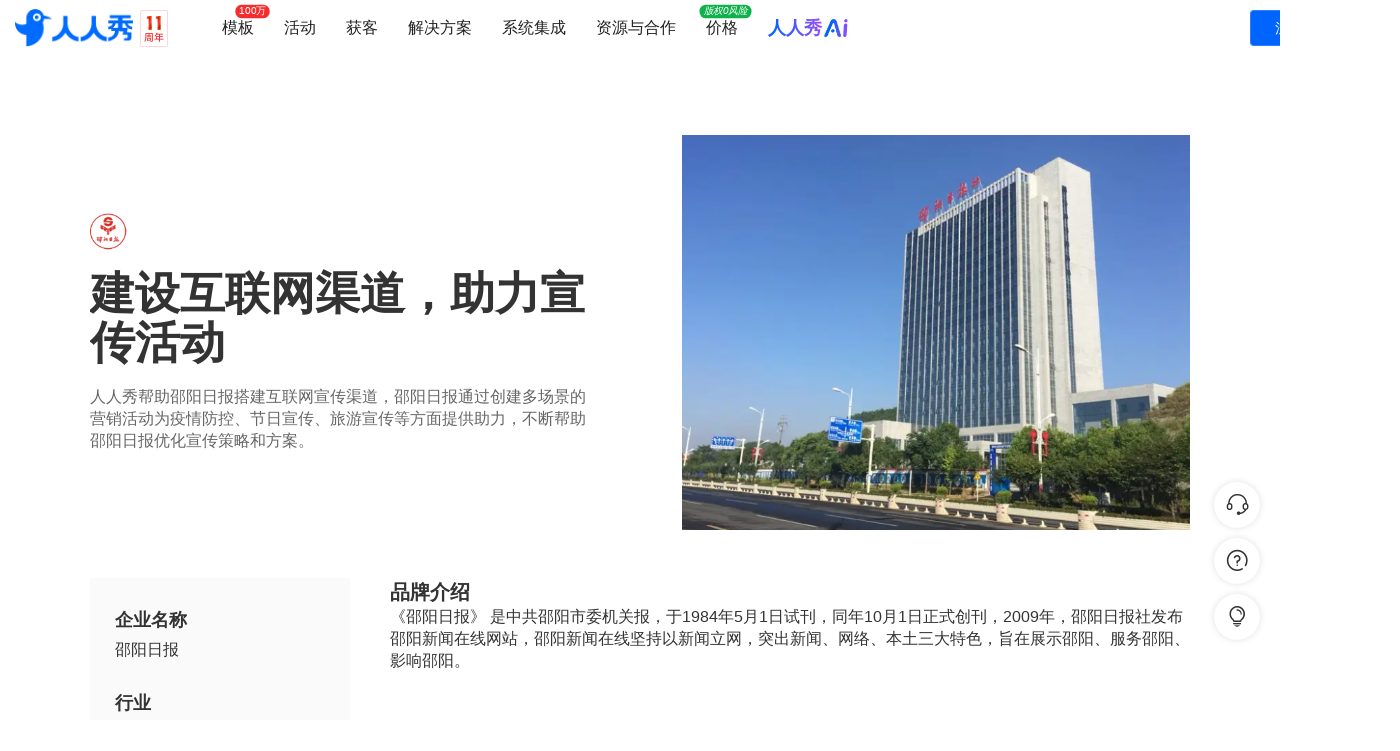

--- FILE ---
content_type: text/html; charset=UTF-8
request_url: https://rrx.cn/brand/n3qogs
body_size: 18328
content:
<!DOCTYPE html>
<html lang="zh-cn" ng-app="huanleApp">
<head>
    <meta charset="utf-8"/>
    <meta http-equiv="Expires" CONTENT="0">
    <meta http-equiv="Cache-Control" CONTENT="no-cache">
    <meta http-equiv="Cache-Control" CONTENT="no-store">
    <meta http-equiv="Cache-Control" CONTENT="must-revalidate">
    <meta http-equiv="Pragma" content="no-cache">
    <meta http-equiv="X-UA-Compatible" content="IE=edge"/>
    <meta name="author" content="rrxiu - www.rrxiu.net">
    <meta name="renderer" content="webkit">
    <meta name="viewport" content="width=device-width,initial-scale=1">
    <meta name="keywords" content="人人秀,案例库,营销案例,成功案例,品牌推广案例,网络营销案例,微信营销案例,经典案例"/>
    <meta name="description" content="人人秀帮助邵阳日报搭建互联网宣传渠道，邵阳日报通过创建多场景的营销活动为疫情防控、节日宣传、旅游宣传等方面提供助力，不断帮助邵阳日报优化宣传策略和方案。"/>

    <!-- Behavioral Meta Data -->
    <meta name="apple-mobile-web-app-capable" content="yes">
    <meta name="viewport" content="width=device-width, initial-scale=1, maximum-scale=1, user-scalable=no">

	<link rel="stylesheet" type="text/css" href="https://qn-assets.rrxiu.net/lib/bootstrap.min.css" />
<link rel="stylesheet" type="text/css" href="https://qn-assets.rrxiu.net/lib/rrxiu/official/iconfont/iconfont.css" />
    <link rel="stylesheet" type="text/css" href="https://qn-assets.rrxiu.net/lib/rrxiu/official/kefutoolbar.css?v=134" />

	<link rel="stylesheet" href="https://qn-assets.rrxiu.net/lib/swiper/5.4.5/swiper.css">

	<link rel="stylesheet" href="https://qn-assets.rrxiu.net/www2/css/brandcontent.style.3b670da1.css">


    <!--    额外-->
    <!-- Favicons -->
    <link rel="shortcut icon" href="https://qn-assets.rrxiu.net/www2/images/favicon.png">

    <title>建设互联网渠道，助力宣传活动-邵阳日报@人人秀</title>
    <script type='text/javascript'>
        window.rrxArticleShareImg="";
        if(window.rrxArticleShareImg){
            window.rrxArticleShareImg+='@!200x200';
        }
        window.rrxReasonId="";
    </script>
</head>
<body>

<div ng-show="hasPendingRequest()">
    <div class="small site-progress"></div>
</div>

<div class="hide">
    <input type="hidden" id="__host_url"
           value='https://rrx.cn'>
    <input type="hidden" id="__main_host_url"
           value='https://rrx.cn'>
	<input type="hidden" id="__showRef"
           value='0'>
</div>

<!--头部导航-->
<div class="rrx-head-box">

<link rel="stylesheet" type="text/css" href="//qn-assets.rrxiu.net/iconfont/official/iconfont.css?v=17">
<link rel="stylesheet" type="text/css" href="//qn-assets.rrxiu.net/lib/rrxiu/css/bannermagic2.css?v=2" />

<script>
    function openSelfUrl(e, url) {
      try {
        var clickedElement = e.target;

        if (clickedElement === e.currentTarget) {
          console.log('点击的是自身');
          window.open(url);
        } else {
          console.log('点击的是自身22');
        }
      } catch (e) {}
    }
</script>
<div style="display: none;">
    <!-- https://h5.rrx.cn/scrmlogin -->
    <input type="hidden" name="__qwLoginUrl" id="__qwLoginUrl" value="https://h5.rrx.cn/scrmlogin">

    <input type="hidden" name="__platform" id="__platform" value="1">

    <input type="hidden" id="__host_url"
           value='https://rrx.cn'>
</div>

<div class="mysite mysite-header non-item-warpper   menu-tag-portal">
    <!-- 正常版本 -->
    <div class="mysite-header-content" style="width: 100%;max-width: 1920px;min-width: 1400px;">
        <div class="logo">
                        <a class="logo-img" href="https://rrx.cn">
                <img style="width: 100%; opacity: 0" src="https://qn-assets.rrxiu.net/lib/rrxiu/official/logo.png?t=4" alt="人人秀_H5页面制作_电子邀请函模板_海报模板_互动营销模板_微信活动模板_小程序模板">
            </a>
            <a class="logo-slogon2" style="padding: 0;margin-right: 5px;margin-left: 1px;" href="https://rrx.cn">
                <img alt="人人秀_H5页面制作_电子邀请函模板_海报模板_互动营销模板_微信活动模板_小程序模板 | 人人秀在线设计和营销工具" style="width: 28px;height: 37px;" src="https://qn-assets.rrxiu.net/lib/rrxiu/official/11year.png?t=1">
            </a>
            <!--            <a class="logo-slogon" style="padding: 2px 4px;" href="https://rrx.cn/doc">-->
<!--                <div style="text-align:center;text-align-last:center;">超过1000种</div>-->
<!--                <div class="logo-slogan-2" style="padding: 0px 2px;text-align:center;text-align-last:center;letter-spacing:3px;">营销玩法</div>-->
<!--            </a>-->
                        <div class="mark-tip" style="">
                                <img alt="" style="width: 310px" src="https://qn-assets.rrxiu.net/lib/rrxiu/images/mark-tip-v2.png?v=1" >
                            </div>
        </div>

        <div class="right-content">
        <div class="right-content-body">
                        <div class="my">
                                                            <a class="my-menu-item" href="https://rrx.cn" ><span class="my-menu-item-text">模板</span>
                         <div style="" class="header-nav-item-new-flag" >100万</div>                        </a>
                                                                                <div class="mydropdown my-menu-item solution-dorpdown">
                            <a class="dropdown-trigger">活动</a>
                            <div style="padding: 0;margin: 0;max-width: 1880px;width: calc(100vw - 20px);margin-left: -245px !important;z-index:10001;" class="dropdown-menu double-menu newProduct-dropdown" role="menu">
                                <div class="dropdown-menu activty-store">
                                    <div class="act-tpl">
                                                                                    <div class="act-tpl-box">
                                                <div class="act-top">
                                                    <img src="https://qn-file.rrxiu.net/images/site/home/product4.png" alt="">
                                                    <span>内容设计</span>
                                                </div>
                                                <div class="act-cnt">
                                                                                                                                                                        <a class="act-item" target="_blank" href="https://h5.rrx.cn/">H5</a>
                                                                                                                                                                                                                                <a class="act-item" target="_blank" href="https://hd.rrx.cn/">互动</a>
                                                                                                                                                                                                                                <a class="act-item" target="_blank" href="https://wj.rrx.cn/">问卷</a>
                                                                                                                                                                                                                                <a class="act-item" target="_blank" href="https://xcx.rrx.cn/">搭建</a>
                                                                                                                                                                                                                                <a class="act-item" target="_blank" href="https://hb.rrx.cn/">海报</a>
                                                                                                                                                                                                                                <a class="act-item" target="_blank" href="https://rrx.cn/content-fxovgf">文章</a>
                                                                                                                                                                                                                                <a class="act-item" target="_blank" href="https://hc.rrx.cn/">画册</a>
                                                                                                                                                            </div>
                                            </div>
                                                                                    <div class="act-tpl-box">
                                                <div class="act-top">
                                                    <img src="https://qn-file.rrxiu.net/g1/2025/06/25/1750815304111.png" alt="">
                                                    <span>抽奖活动</span>
                                                </div>
                                                <div class="act-cnt">
                                                                                                                                                                        <a class="act-item" target="_blank" href="/tpl/search?q=10+抽奖">10+抽奖</a>
                                                                                                                                                                                                                                <a class="act-item" target="_blank" href="/tpl/search?q=定时抽奖">定时抽奖</a>
                                                                                                                                                                                                                                <a class="act-item" target="_blank" href="/tpl/search?q=留言抽奖">留言抽奖</a>
                                                                                                                                                                                                                                <a class="act-item" target="_blank" href="/tpl/search?q=小票抽奖">小票抽奖</a>
                                                                                                                                                                                                                                <a class="act-item" target="_blank" href="/tpl/search?q=VR抽奖">VR抽奖</a>
                                                                                                                                                                                                                                <a class="act-item" target="_blank" href="/tpl/search?q=口令抽奖">口令抽奖</a>
                                                                                                                                                            </div>
                                            </div>
                                                                                    <div class="act-tpl-box">
                                                <div class="act-top">
                                                    <img src="https://qn-file.rrxiu.net/g1/2025/06/25/1750815619843.png" alt="">
                                                    <span>投票评选</span>
                                                </div>
                                                <div class="act-cnt">
                                                                                                                                                                        <a class="act-item" target="_blank" href="/tpl/search?q=照片投票">照片投票</a>
                                                                                                                                                                                                                                <a class="act-item" target="_blank" href="/tpl/search?q=视频投票">视频投票</a>
                                                                                                                                                                                                                                <a class="act-item" target="_blank" href="/tpl/search?q=语音投票">语音投票</a>
                                                                                                                                                                                                                                <a class="act-item" target="_blank" href="/tpl/search?q=混合投票">混合投票</a>
                                                                                                                                                                                                                                <a class="act-item" target="_blank" href="/tpl/search?q=晋级投票">晋级投票</a>
                                                                                                                                                                                                                                <a class="act-item" target="_blank" href="/tpl/search?q=投票大屏">投票大屏</a>
                                                                                                                                                            </div>
                                            </div>
                                                                                    <div class="act-tpl-box">
                                                <div class="act-top">
                                                    <img src="https://qn-file.rrxiu.net/g1/2025/06/25/1750815501301.png" alt="">
                                                    <span>裂变活动</span>
                                                </div>
                                                <div class="act-cnt">
                                                                                                                                                                        <a class="act-item" target="_blank" href="/tpl/search?q=任务宝">任务宝</a>
                                                                                                                                                                                                                                <a class="act-item" target="_blank" href="/tpl/search?q=集字助力">集字助力</a>
                                                                                                                                                                                                                                <a class="act-item" target="_blank" href="/tpl/search?q=拆礼盒">拆礼盒</a>
                                                                                                                                                                                                                                <a class="act-item" target="_blank" href="/tpl/search?q=一元解锁">一元解锁</a>
                                                                                                                                                                                                                                <a class="act-item" target="_blank" href="/tpl/search?q=限时有礼">限时有礼</a>
                                                                                                                                                                                                                                <a class="act-item" target="_blank" href="/tpl/search?q=裂变海报">裂变海报</a>
                                                                                                                                                            </div>
                                            </div>
                                                                                    <div class="act-tpl-box">
                                                <div class="act-top">
                                                    <img src="https://qn-file.rrxiu.net/g1/2025/06/25/1750815803108.png" alt="">
                                                    <span>电商支付</span>
                                                </div>
                                                <div class="act-cnt">
                                                                                                                                                                        <a class="act-item" target="_blank" href="/tpl/search?q=秒杀">秒杀</a>
                                                                                                                                                                                                                                <a class="act-item" target="_blank" href="/tpl/search?q=砍价">砍价</a>
                                                                                                                                                                                                                                <a class="act-item" target="_blank" href="/tpl/search?q=分销">分销</a>
                                                                                                                                                                                                                                <a class="act-item" target="_blank" href="/tpl/search?q=优惠券">优惠券</a>
                                                                                                                                                                                                                                <a class="act-item" target="_blank" href="/tpl/search?q=万人团">万人团</a>
                                                                                                                                                                                                                                <a class="act-item" target="_blank" href="/tpl/search?q=拼团">拼团</a>
                                                                                                                                                                                                                                <a class="act-item" target="_blank" href="/tpl/search?q=订单有礼">订单有礼</a>
                                                                                                                                                                                                                                <a class="act-item" target="_blank" href="/tpl/search?q=助力">助力</a>
                                                                                                                                                                                                                                <a class="act-item" target="_blank" href="/tpl/search?q=打赏">打赏</a>
                                                                                                                                                            </div>
                                            </div>
                                                                                    <div class="act-tpl-box">
                                                <div class="act-top">
                                                    <img src="https://qn-file.rrxiu.net/g1/2025/06/25/1750815596563.png" alt="">
                                                    <span>答题考试</span>
                                                </div>
                                                <div class="act-cnt">
                                                                                                                                                                        <a class="act-item" target="_blank" href="/tpl/search?q=知识答题">知识答题</a>
                                                                                                                                                                                                                                <a class="act-item" target="_blank" href="/tpl/search?q=PK答题">PK答题</a>
                                                                                                                                                                                                                                <a class="act-item" target="_blank" href="/tpl/search?q=每日一答">每日一答</a>
                                                                                                                                                                                                                                <a class="act-item" target="_blank" href="/tpl/search?q=学习答题">学习答题</a>
                                                                                                                                                                                                                                <a class="act-item" target="_blank" href="/tpl/search?q=闯关答题">闯关答题</a>
                                                                                                                                                                                                                                <a class="act-item" target="_blank" href="/tpl/search?q=趣味答题">趣味答题</a>
                                                                                                                                                                                                                                <a class="act-item" target="_blank" href="/tpl/search?q=练习">练习</a>
                                                                                                                                                                                                                                <a class="act-item" target="_blank" href="/tpl/search?q=视频答题">视频答题</a>
                                                                                                                                                                                                                                <a class="act-item" target="_blank" href="/tpl/search?q=考试">考试</a>
                                                                                                                                                                                                                                <a class="act-item" target="_blank" href="/tpl/search?q=课程">课程</a>
                                                                                                                                                            </div>
                                            </div>
                                                                                    <div class="act-tpl-box">
                                                <div class="act-top">
                                                    <img src="https://qn-file.rrxiu.net/g1/2025/06/25/1750815547805.png" alt="">
                                                    <span>节日营销</span>
                                                </div>
                                                <div class="act-cnt">
                                                                                                                                                                        <a class="act-item" target="_blank" href="/tpl/search?q=节日头像">节日头像</a>
                                                                                                                                                                                                                                <a class="act-item" target="_blank" href="/tpl/search?q=代言海报">代言海报</a>
                                                                                                                                                                                                                                <a class="act-item" target="_blank" href="/tpl/search?q=新年签">新年签</a>
                                                                                                                                                                                                                                <a class="act-item" target="_blank" href="/tpl/search?q=新年flag">新年flag</a>
                                                                                                                                                                                                                                <a class="act-item" target="_blank" href="/tpl/search?q=猜灯谜">猜灯谜</a>
                                                                                                                                                                                                                                <a class="act-item" target="_blank" href="/tpl/search?q=年度账单">年度账单</a>
                                                                                                                                                                                                                                <a class="act-item" target="_blank" href="/tpl/search?q=漂流瓶">漂流瓶</a>
                                                                                                                                                                                                                                <a class="act-item" target="_blank" href="/tpl/search?q=贺卡">贺卡</a>
                                                                                                                                                                                                                                <a class="act-item" target="_blank" href="/tpl/search?q=孔明灯">孔明灯</a>
                                                                                                                                                                                                                                <a class="act-item" target="_blank" href="/tpl/search?q=许愿树">许愿树</a>
                                                                                                                                                            </div>
                                            </div>
                                                                                    <div class="act-tpl-box">
                                                <div class="act-top">
                                                    <img src="https://qn-file.rrxiu.net/g1/2025/06/25/1750815673708.png" alt="">
                                                    <span>大型活动</span>
                                                </div>
                                                <div class="act-cnt">
                                                                                                                                                                        <a class="act-item" target="_blank" href="/tpl/search?q=活动乐园">活动乐园</a>
                                                                                                                                                                                                                                <a class="act-item" target="_blank" href="/tpl/search?q=活动列表">活动列表</a>
                                                                                                                                                                                                                                <a class="act-item" target="_blank" href="/tpl/search?q=任务中心">任务中心</a>
                                                                                                                                                                                                                                <a class="act-item" target="_blank" href="/tpl/search?q=图片合成">图片合成</a>
                                                                                                                                                                                                                                <a class="act-item" target="_blank" href="/tpl/search?q=点爆好礼">点爆好礼</a>
                                                                                                                                                            </div>
                                            </div>
                                                                                    <div class="act-tpl-box">
                                                <div class="act-top">
                                                    <img src="https://qn-file.rrxiu.net/g1/2025/06/25/1750815842303.png" alt="">
                                                    <span>游戏营销</span>
                                                </div>
                                                <div class="act-cnt">
                                                                                                                                                                        <a class="act-item" target="_blank" href="/tpl/search?q=天降好礼">天降好礼</a>
                                                                                                                                                                                                                                <a class="act-item" target="_blank" href="/tpl/search?q=接住红包">接住红包</a>
                                                                                                                                                                                                                                <a class="act-item" target="_blank" href="/tpl/search?q=欢乐跳一跳">欢乐跳一跳</a>
                                                                                                                                                                                                                                <a class="act-item" target="_blank" href="/tpl/search?q=水果飞刀">水果飞刀</a>
                                                                                                                                                                                                                                <a class="act-item" target="_blank" href="/tpl/search?q=记忆翻牌">记忆翻牌</a>
                                                                                                                                                                                                                                <a class="act-item" target="_blank" href="/tpl/search?q=寻碑谷2">寻碑谷2</a>
                                                                                                                                                                                                                                <a class="act-item" target="_blank" href="/tpl/search?q=功夫小子">功夫小子</a>
                                                                                                                                                                                                                                <a class="act-item" target="_blank" href="/tpl/search?q=一起分类">一起分类</a>
                                                                                                                                                                                                                                <a class="act-item" target="_blank" href="/tpl/search?q=100+游戏">100+游戏</a>
                                                                                                                                                            </div>
                                            </div>
                                                                                    <div class="act-tpl-box">
                                                <div class="act-top">
                                                    <img src="https://qn-file.rrxiu.net/g1/2025/06/25/1750815896351.png" alt="">
                                                    <span>闯关游戏</span>
                                                </div>
                                                <div class="act-cnt">
                                                                                                                                                                        <a class="act-item" target="_blank" href="/tpl/search?q=弹珠高高手">弹珠高高手</a>
                                                                                                                                                                                                                                <a class="act-item" target="_blank" href="/tpl/search?q=僵尸射手">僵尸射手</a>
                                                                                                                                                                                                                                <a class="act-item" target="_blank" href="/tpl/search?q=极限跑酷">极限跑酷</a>
                                                                                                                                                                                                                                <a class="act-item" target="_blank" href="/tpl/search?q=方块鸟">方块鸟</a>
                                                                                                                                                                                                                                <a class="act-item" target="_blank" href="/tpl/search?q=打砖块">打砖块</a>
                                                                                                                                                                                                                                <a class="act-item" target="_blank" href="/tpl/search?q=喵了个喵">喵了个喵</a>
                                                                                                                                                            </div>
                                            </div>
                                                                                    <div class="act-tpl-box">
                                                <div class="act-top">
                                                    <img src="https://qn-file.rrxiu.net/g1/2025/06/25/1750815866646.png" alt="">
                                                    <span>养成游戏</span>
                                                </div>
                                                <div class="act-cnt">
                                                                                                                                                                        <a class="act-item" target="_blank" href="/tpl/search?q=我的农场">我的农场</a>
                                                                                                                                                                                                                                <a class="act-item" target="_blank" href="/tpl/search?q=我的小鱼塘">我的小鱼塘</a>
                                                                                                                                                                                                                                <a class="act-item" target="_blank" href="/tpl/search?q=我的养猪场">我的养猪场</a>
                                                                                                                                                                                                                                <a class="act-item" target="_blank" href="/tpl/search?q=我的心愿树">我的心愿树</a>
                                                                                                                                                                                                                                <a class="act-item" target="_blank" href="/tpl/search?q=金币城镇">金币城镇</a>
                                                                                                                                                                                                                                <a class="act-item" target="_blank" href="/tpl/search?q=欢乐捕鱼">欢乐捕鱼</a>
                                                                                                                                                                                                                                <a class="act-item" target="_blank" href="/tpl/search?q=大富翁">大富翁</a>
                                                                                                                                                            </div>
                                            </div>
                                                                                    <div class="act-tpl-box">
                                                <div class="act-top">
                                                    <img src="https://qn-file.rrxiu.net/g1/2025/06/30/1751279862385.png" alt="">
                                                    <span>应用活动</span>
                                                </div>
                                                <div class="act-cnt">
                                                                                                                                                                        <a class="act-item" target="_blank" href="/tpl/search?q=签到+抽奖">签到+抽奖</a>
                                                                                                                                                                                                                                <a class="act-item" target="_blank" href="/tpl/search?q=答题+礼盒">答题+礼盒</a>
                                                                                                                                                                                                                                <a class="act-item" target="_blank" href="/tpl/search?q=任务+抽奖">任务+抽奖</a>
                                                                                                                                                                                                                                <a class="act-item" target="_blank" href="/tpl/search?q=签到+游戏">签到+游戏</a>
                                                                                                                                                            </div>
                                            </div>
                                                                                    <div class="act-tpl-box">
                                                <div class="act-top">
                                                    <img src="https://qn-file.rrxiu.net/g1/2025/06/25/1750815619843.png" alt="">
                                                    <span>活动报名</span>
                                                </div>
                                                <div class="act-cnt">
                                                                                                                                                                        <a class="act-item" target="_blank" href="/tpl/search?q=报名表单">报名表单</a>
                                                                                                                                                                                                                                <a class="act-item" target="_blank" href="/tpl/search?q=活动报名">活动报名</a>
                                                                                                                                                                                                                                <a class="act-item" target="_blank" href="/tpl/search?q=预约">预约</a>
                                                                                                                                                            </div>
                                            </div>
                                                                                    <div class="act-tpl-box">
                                                <div class="act-top">
                                                    <img src="https://qn-file.rrxiu.net/g1/2025/07/08/1751953459286.png" alt="">
                                                    <span>红包营销</span>
                                                </div>
                                                <div class="act-cnt">
                                                                                                                                                                        <a class="act-item" target="_blank" href="/tpl/search?q=红包">红包</a>
                                                                                                                                                                                                                                <a class="act-item" target="_blank" href="/tpl/search?q=口令红包">口令红包</a>
                                                                                                                                                                                                                                <a class="act-item" target="_blank" href="/tpl/search?q=语音红包">语音红包</a>
                                                                                                                                                            </div>
                                            </div>
                                                                                    <div class="act-tpl-box">
                                                <div class="act-top">
                                                    <img src="https://qn-file.rrxiu.net/g1/2025/06/25/1750815564814.png" alt="">
                                                    <span>问卷评价</span>
                                                </div>
                                                <div class="act-cnt">
                                                                                                                                                                        <a class="act-item" target="_blank" href="/tpl/search?q=问卷调查">问卷调查</a>
                                                                                                                                                                                                                                <a class="act-item" target="_blank" href="/tpl/search?q=投票评选">投票评选</a>
                                                                                                                                                                                                                                <a class="act-item" target="_blank" href="/tpl/search?q=360测评">360测评</a>
                                                                                                                                                            </div>
                                            </div>
                                                                                    <div class="act-tpl-box">
                                                <div class="act-top">
                                                    <img src="https://qn-file.rrxiu.net/g1/2025/06/25/1750815655929.png" alt="">
                                                    <span>签到打卡</span>
                                                </div>
                                                <div class="act-cnt">
                                                                                                                                                                        <a class="act-item" target="_blank" href="/tpl/search?q=签到抽奖">签到抽奖</a>
                                                                                                                                                                                                                                <a class="act-item" target="_blank" href="/tpl/search?q=日历抽奖">日历抽奖</a>
                                                                                                                                                                                                                                <a class="act-item" target="_blank" href="/tpl/search?q=每日打卡">每日打卡</a>
                                                                                                                                                            </div>
                                            </div>
                                                                                    <div class="act-tpl-box">
                                                <div class="act-top">
                                                    <img src="https://qn-file.rrxiu.net/g1/2025/06/30/1751279793973.png" alt="">
                                                    <span>积分商城</span>
                                                </div>
                                                <div class="act-cnt">
                                                                                                                                                                        <a class="act-item" target="_blank" href="/tpl/search?q=积分商城">积分商城</a>
                                                                                                                                                                                                                                <a class="act-item" target="_blank" href="/tpl/search?q=活动商城">活动商城</a>
                                                                                                                                                                                                                                <a class="act-item" target="_blank" href="/tpl/search?q=兑换商城">兑换商城</a>
                                                                                                                                                                                                                                <a class="act-item" target="_blank" href="/tpl/search?q=任务商城">任务商城</a>
                                                                                                                                                            </div>
                                            </div>
                                                                                    <div class="act-tpl-box">
                                                <div class="act-top">
                                                    <img src="https://qn-file.rrxiu.net/g2/c1/2025/08/05/1754376525965.png" alt="">
                                                    <span>营销落地页</span>
                                                </div>
                                                <div class="act-cnt">
                                                                                                                                                                        <a class="act-item" target="_blank" href="/tpl/search?q=一物一码">一物一码</a>
                                                                                                                                                                                                                                <a class="act-item" target="_blank" href="/tpl/search?q=活动长页">活动长页</a>
                                                                                                                                                                                                                                <a class="act-item" target="_blank" href="/tpl/search?q=商品长页">商品长页</a>
                                                                                                                                                                                                                                <a class="act-item" target="_blank" href="/tpl/search?q=促销长页">促销长页</a>
                                                                                                                                                                                                                                <a class="act-item" target="_blank" href="/tpl/search?q=小程序">小程序</a>
                                                                                                                                                                                                                                <a class="act-item" target="_blank" href="/tpl/search?q=微官网">微官网</a>
                                                                                                                                                            </div>
                                            </div>
                                                                            </div>
                                </div>
                            </div>
                        </div>
                                                                                <div class="mydropdown my-menu-item solution-dorpdown">
                            <a class="dropdown-trigger">获客</a>
                            <div style="padding: 0;margin: 0;max-width: 1880px;width: calc(100vw - 20px);margin-left: -245px !important;z-index:10001;" class="dropdown-menu double-menu newProduct-dropdown" role="menu">
                                <div class="dropdown-menu activty-store">
                                    <div class="act-tpl">
                                                                                    <div class="act-tpl-box">
                                                <div class="act-top">
                                                    <img src="https://qn-file.rrxiu.net/images/g2/c1/2025/12/12/1765535008215.png" alt="">
                                                    <span>企微获客</span>
                                                </div>
                                                <div class="act-cnt">
                                                                                                            <a class="act-item" target="_blank" href="https://rrx.cn/prod-qywx">渠道活码</a>
                                                                                                            <a class="act-item" target="_blank" href="https://rrx.cn/prod-qywx">任务获客</a>
                                                                                                            <a class="act-item" target="_blank" href="https://rrx.cn/prod-qywx">红包获客</a>
                                                                                                            <a class="act-item" target="_blank" href="https://rrx.cn/prod-qywx">抽奖获客</a>
                                                                                                            <a class="act-item" target="_blank" href="https://rrx.cn/prod-qywx">盲盒获客</a>
                                                                                                            <a class="act-item" target="_blank" href="https://rrx.cn/prod-qywx">任务进群</a>
                                                                                                            <a class="act-item" target="_blank" href="https://rrx.cn/prod-qywx">自动拉群</a>
                                                                                                    </div>
                                            </div>
                                                                                    <div class="act-tpl-box">
                                                <div class="act-top">
                                                    <img src="https://qn-file.rrxiu.net/images/g2/c1/2025/11/19/1763543342576.png" alt="">
                                                    <span>小程序获客</span>
                                                </div>
                                                <div class="act-cnt">
                                                                                                            <a class="act-item" target="_blank" href="https://rrx.cn/prod-xcx">引流任务</a>
                                                                                                            <a class="act-item" target="_blank" href="https://rrx.cn/prod-xcx">积分商城</a>
                                                                                                            <a class="act-item" target="_blank" href="https://rrx.cn/prod-xcx">分销商城</a>
                                                                                                            <a class="act-item" target="_blank" href="https://rrx.cn/prod-xcx">活动获客</a>
                                                                                                            <a class="act-item" target="_blank" href="https://rrx.cn/prod-xcx">海报获客</a>
                                                                                                            <a class="act-item" target="_blank" href="https://rrx.cn/prod-xcx">增长分析</a>
                                                                                                            <a class="act-item" target="_blank" href="https://rrx.cn/prod-xcx">嵌入小程序</a>
                                                                                                    </div>
                                            </div>
                                                                                    <div class="act-tpl-box">
                                                <div class="act-top">
                                                    <img src="https://qn-file.rrxiu.net/images/g2/c1/2025/12/12/1765534999240.png" alt="">
                                                    <span>APP获客</span>
                                                </div>
                                                <div class="act-cnt">
                                                                                                            <a class="act-item" target="_blank" href="https://rrx.cn/prod-app">APP拉起</a>
                                                                                                            <a class="act-item" target="_blank" href="https://rrx.cn/prod-app">地推渠道码</a>
                                                                                                            <a class="act-item" target="_blank" href="https://rrx.cn/prod-app">好评有礼</a>
                                                                                                            <a class="act-item" target="_blank" href="https://rrx.cn/prod-app">积分运营</a>
                                                                                                            <a class="act-item" target="_blank" href="https://rrx.cn/prod-app">活动获客</a>
                                                                                                            <a class="act-item" target="_blank" href="https://rrx.cn/prod-app">增长分析</a>
                                                                                                            <a class="act-item" target="_blank" href="https://rrx.cn/prod-app">嵌入APP</a>
                                                                                                    </div>
                                            </div>
                                                                                    <div class="act-tpl-box">
                                                <div class="act-top">
                                                    <img src="https://qn-file.rrxiu.net/images/g2/c1/2025/11/19/1763543342433.png" alt="">
                                                    <span>公众号获客</span>
                                                </div>
                                                <div class="act-cnt">
                                                                                                            <a class="act-item" target="_blank" href="https://rrx.cn/prod-wechat">公众号涨粉</a>
                                                                                                            <a class="act-item" target="_blank" href="https://rrx.cn/prod-wechat">节日活动</a>
                                                                                                            <a class="act-item" target="_blank" href="https://rrx.cn/prod-wechat">活动运营</a>
                                                                                                            <a class="act-item" target="_blank" href="https://rrx.cn/prod-wechat">粉丝抽奖</a>
                                                                                                            <a class="act-item" target="_blank" href="https://rrx.cn/prod-wechat">签到打卡</a>
                                                                                                            <a class="act-item" target="_blank" href="https://rrx.cn/prod-wechat">积分商城</a>
                                                                                                    </div>
                                            </div>
                                                                                    <div class="act-tpl-box">
                                                <div class="act-top">
                                                    <img src="https://qn-file.rrxiu.net/images/g2/c1/2025/11/19/1763543342852.png" alt="">
                                                    <span>网站获客</span>
                                                </div>
                                                <div class="act-cnt">
                                                                                                            <a class="act-item" target="_blank" href="https://rrx.cn/prod-web">邀请注册</a>
                                                                                                            <a class="act-item" target="_blank" href="https://rrx.cn/prod-web">用户调研</a>
                                                                                                            <a class="act-item" target="_blank" href="https://rrx.cn/prod-web">活动运营</a>
                                                                                                            <a class="act-item" target="_blank" href="https://rrx.cn/prod-web">增长分析</a>
                                                                                                    </div>
                                            </div>
                                                                                    <div class="act-tpl-box">
                                                <div class="act-top">
                                                    <img src="https://qn-file.rrxiu.net/images/g2/c1/2025/11/19/1763543342569.png" alt="">
                                                    <span>视频号获客</span>
                                                </div>
                                                <div class="act-cnt">
                                                                                                            <a class="act-item" target="_blank" href="https://rrx.cn/prod-channels">直播获客</a>
                                                                                                            <a class="act-item" target="_blank" href="https://rrx.cn/prod-channels">短视频获客</a>
                                                                                                            <a class="act-item" target="_blank" href="https://rrx.cn/prod-channels">粉丝获客</a>
                                                                                                            <a class="act-item" target="_blank" href="https://rrx.cn/prod-channels">活动获客</a>
                                                                                                    </div>
                                            </div>
                                                                                    <div class="act-tpl-box">
                                                <div class="act-top">
                                                    <img src="https://qn-file.rrxiu.net/images/g2/c1/2025/11/19/1763543342324.png" alt="">
                                                    <span>微信小店获客</span>
                                                </div>
                                                <div class="act-cnt">
                                                                                                            <a class="act-item" target="_blank" href="https://rrx.cn/prod-wxstore">推客招募</a>
                                                                                                            <a class="act-item" target="_blank" href="https://rrx.cn/prod-wxstore">推客管理</a>
                                                                                                            <a class="act-item" target="_blank" href="https://rrx.cn/prod-wxstore">推客等级</a>
                                                                                                            <a class="act-item" target="_blank" href="https://rrx.cn/prod-wxstore">推客裂变</a>
                                                                                                            <a class="act-item" target="_blank" href="https://rrx.cn/prod-wxstore">推客业绩</a>
                                                                                                    </div>
                                            </div>
                                                                            </div>
                                </div>
                            </div>
                        </div>
                                                                                <span class="mydropdown my-menu-item header-nav-blog product-center " dropdown  >
                            <a class="dropdown-trigger" href="javascript:void(0)">
                            解决方案                                <!--<span class="caret dropdown-caret"></span>-->
                            </a>
                            <div style="width:1000px;; margin-left: 12px;left:-200px;padding: 30px;" class="dropdown-menu one-col-menu gthbox-list" role="menu">
                            <div class="serve">
                                <div class="serve-content">
                                                                            <a href="https://rrx.cn/sl-js3udy" target="_blank">
                                            <image class="nav-icon" src="https://qn-file.rrxiu.net/images/g2/c1/2025/11/20/1763623504929.png"></image>
                                            <div class="nav-content">
                                                <div class="title">
                                                    活动营销中台解决方案                                                </div>
                                            </div>
                                        </a>
                                                                            <a href="https://rrx.cn/sl-4wmsc3" target="_blank">
                                            <image class="nav-icon" src="https://qn-file.rrxiu.net/images/g2/c1/2025/11/20/1763623504514.png"></image>
                                            <div class="nav-content">
                                                <div class="title">
                                                    积分运营解决方案                                                </div>
                                            </div>
                                        </a>
                                                                            <a href="https://rrx.cn/exam" target="_blank">
                                            <image class="nav-icon" src="https://qn-file.rrxiu.net/images/g2/c1/2025/11/20/1763623504788.png"></image>
                                            <div class="nav-content">
                                                <div class="title">
                                                    考试答题解决方案                                                </div>
                                            </div>
                                        </a>
                                                                            <a href="https://rrx.cn/prod-qywhjs" target="_blank">
                                            <image class="nav-icon" src="https://qn-file.rrxiu.net/images/g2/c1/2025/11/20/1763623505344.png"></image>
                                            <div class="nav-content">
                                                <div class="title">
                                                    企业文化建设解决方案                                                </div>
                                            </div>
                                        </a>
                                                                            <a href="https://rrx.cn/sl-uwmq1q" target="_blank">
                                            <image class="nav-icon" src="https://qn-file.rrxiu.net/images/g2/c1/2025/11/20/1763623505135.png"></image>
                                            <div class="nav-content">
                                                <div class="title">
                                                    智慧党建解决方案                                                </div>
                                            </div>
                                        </a>
                                                                            <a href="https://rrx.cn/sl-0wnnwd" target="_blank">
                                            <image class="nav-icon" src="https://qn-file.rrxiu.net/images/g2/c1/2025/11/20/1763623505109.png"></image>
                                            <div class="nav-content">
                                                <div class="title">
                                                    游戏化营销解决方案                                                </div>
                                            </div>
                                        </a>
                                                                            <a href="https://rrx.cn/sl-pde1fv" target="_blank">
                                            <image class="nav-icon" src="https://qn-file.rrxiu.net/images/g2/c1/2025/11/20/1763623504593.png"></image>
                                            <div class="nav-content">
                                                <div class="title">
                                                    银行数字营销解决方案                                                </div>
                                            </div>
                                        </a>
                                                                            <a href="https://rrx.cn/sl-ijb2hw" target="_blank">
                                            <image class="nav-icon" src="https://qn-file.rrxiu.net/images/g2/c1/2025/11/20/1763623504827.png"></image>
                                            <div class="nav-content">
                                                <div class="title">
                                                    连锁门店运营解决方案                                                </div>
                                            </div>
                                        </a>
                                                                    </div>
                            </div>
                            </div>

                        </span>
                                                                                <div  class="mydropdown my-menu-item solution-dorpdown">
                            <a class="dropdown-trigger" href="javascript:void(0)" >系统集成</a>
                            <div style="padding: 0; margin: 0" class="dropdown-menu double-menu" role="menu">
                                <div class="privatization-box" style="background: #fff">
                                    <div class="list-box">
                                                                                    <a target="_blank" href="https://rrx.cn/si/">
                                                <div class="item">
                                                    <div class="icon">
                                                        <img width="100%" src="https://qn-file.rrxiu.net/images/site/home/system4.png" alt="">
                                                    </div>
                                                    <div class="content">
                                                        <div class="title">系统集成</div>
                                                        <div class="subTitle">快速、低成本搭建营销中台</div>
                                                    </div>
                                                </div>
                                            </a>
                                                                                    <a target="_blank" href="https://rrx.cn/content-gnj3g5">
                                                <div class="item">
                                                    <div class="icon">
                                                        <img width="100%" src="https://qn-file.rrxiu.net/images/site/home/system3.png" alt="">
                                                    </div>
                                                    <div class="content">
                                                        <div class="title">私有部署</div>
                                                        <div class="subTitle">多种部署方式，更全面、更安全</div>
                                                    </div>
                                                </div>
                                            </a>
                                                                                    <a target="_blank" href="https://rrx.cn/open">
                                                <div class="item">
                                                    <div class="icon">
                                                        <img width="100%" src="https://qn-file.rrxiu.net/images/site/home/system2.png" alt="">
                                                    </div>
                                                    <div class="content">
                                                        <div class="title">API开放平台</div>
                                                        <div class="subTitle">API接口服务对接 满足客户场景化需求定制</div>
                                                    </div>
                                                </div>
                                            </a>
                                                                                    <a target="_blank" href="https://rrx.cn/qw">
                                                <div class="item">
                                                    <div class="icon">
                                                        <img width="100%" src="https://qn-file.rrxiu.net/images/site/home/system1.png" alt="">
                                                    </div>
                                                    <div class="content">
                                                        <div class="title">企业微信版</div>
                                                        <div class="subTitle">赋能企业微信活动运营，让链接更强大</div>
                                                    </div>
                                                </div>
                                            </a>
                                                                            </div>
                                    <div class="kefu">
                                        <div class="avatar">
                                            <img width="48px" src="https://qn-file.rrxiu.net/images/site/home/kefu1.png" alt="">
                                        </div>
                                        <div class="message">
                                            你好，我是您的专属项目顾问
                                            <br>
                                            很高兴为您服务！
                                        </div>
                                        <div class="qrcode">
                                            <img src="https://qn-file.rrxiu.net/qy_weixin_kefu_a1.png" alt="">
                                            <div class="text">扫码咨询专属客服</div>
                                        </div>
                                    </div>
                                </div>
                            </div>
                        </div>
                                                                                    <span class="mydropdown my-menu-item header-nav-blog product-center " dropdown  >
                            <a class="dropdown-trigger" href="javascript:void(0)">
                            资源与合作                                <!--<span class="caret dropdown-caret"></span>-->
                            </a>
                                                            <div style="width:116px;; margin-left: 12px;" class="dropdown-menu one-col-menu" role="menu">
                                <ul>
                                                                    <li style="padding-top: 4px;">
                                        <a class="one-col-menu-item" style="padding-left: 0; padding-right: 0; text-align: center"
                                        tracking_id="site_global_top_vip_cate" tracking_area="帮助中心" tracking_name="帮助中心"
                                        target="_blank" href="https://rrx.cn/help">
                                            <span style="font-size: 14px;">帮助中心</span>
                                                                                    </a>
                                    </li>
                                                                    <li style="padding-top: 4px;">
                                        <a class="one-col-menu-item" style="padding-left: 0; padding-right: 0; text-align: center"
                                        tracking_id="site_global_top_vip_cate" tracking_area="产品中心" tracking_name="产品中心"
                                        target="_blank" href="https://rrx.cn/doc">
                                            <span style="font-size: 14px;">产品中心</span>
                                                                                    </a>
                                    </li>
                                                                    <li style="padding-top: 4px;">
                                        <a class="one-col-menu-item" style="padding-left: 0; padding-right: 0; text-align: center"
                                        tracking_id="site_global_top_vip_cate" tracking_area="招募合伙人" tracking_name="招募合伙人"
                                        target="_blank" href="https://rrx.cn/partner">
                                            <span style="font-size: 14px;">招募合伙人</span>
                                                                                    </a>
                                    </li>
                                                                    <li style="padding-top: 4px;">
                                        <a class="one-col-menu-item" style="padding-left: 0; padding-right: 0; text-align: center"
                                        tracking_id="site_global_top_vip_cate" tracking_area="客户案例" tracking_name="客户案例"
                                        target="_blank" href="https://rrx.cn/brand">
                                            <span style="font-size: 14px;">客户案例</span>
                                                                                    </a>
                                    </li>
                                                                    <li style="padding-top: 4px;">
                                        <a class="one-col-menu-item" style="padding-left: 0; padding-right: 0; text-align: center"
                                        tracking_id="site_global_top_vip_cate" tracking_area="更新日志" tracking_name="更新日志"
                                        target="_blank" href="https://rrx.cn/about?active=4">
                                            <span style="font-size: 14px;">更新日志</span>
                                                                                    </a>
                                    </li>
                                                                    <li style="padding-top: 4px;">
                                        <a class="one-col-menu-item" style="padding-left: 0; padding-right: 0; text-align: center"
                                        tracking_id="site_global_top_vip_cate" tracking_area="设计服务" tracking_name="设计服务"
                                        target="_blank" href="https://rrx.cn/tplserver">
                                            <span style="font-size: 14px;">设计服务</span>
                                                                                    </a>
                                    </li>
                                                                    <li style="padding-top: 4px;">
                                        <a class="one-col-menu-item" style="padding-left: 0; padding-right: 0; text-align: center"
                                        tracking_id="site_global_top_vip_cate" tracking_area="关于我们" tracking_name="关于我们"
                                        target="_blank" href="https://rrx.cn/about">
                                            <span style="font-size: 14px;">关于我们</span>
                                                                                    </a>
                                    </li>
                                                                    <li style="padding-top: 4px;">
                                        <a class="one-col-menu-item" style="padding-left: 0; padding-right: 0; text-align: center"
                                        tracking_id="site_global_top_vip_cate" tracking_area="联系我们" tracking_name="联系我们"
                                        target="_blank" href="https://rrx.cn/content-rrxlxwm">
                                            <span style="font-size: 14px;">联系我们</span>
                                                                                    </a>
                                    </li>
                                                                </ul>
                                </div>
                            
                                                        
                        </span>
                                                                                <a class="my-menu-item" href="https://rrx.cn/vip" ><span class="my-menu-item-text">价格</span>
                         <div style="background: #0FB14C; font-style: italic; right: -20px;" class="header-nav-item-new-flag" >版权0风险</div>                        </a>
                                    
                <div style="display: inline-block">
                    <a class="my-menu-item" href="https://portal.rrx.cn/p/ai"
                       style="display: flex;align-items: center;font-family: 'Alibaba-PuHuiTi-B';font-weight: 700"
                    >
                    <span class="my-menu-item-text"
                          style="color: transparent;background: linear-gradient(90deg, #0064ff, #974dff);background-clip: text;-webkit-background-clip: text;font-size: 18px"
                    >人人秀</span>
                        <img src="https://qn-assets.rrxiu.net/logo/AI.png" alt="" style="height: 18px;margin-left: 2px">
                    </a>
                </div>
            </div>
            
            <div class="header-right">
                
                                <ul class="right">
                    <!--                    <li class="sign-menu coupon" onclick="passportUtils.login(null,{platform:})">
                        <div class="coupon">10周年大促！注册即领<span class="price">300</span>元优惠券</div>
                    </li>-->
                    <!--                    <li class="sign-menu"><a href="javascript:void(0)" class="action-button button-login"-->
<!--                    tracking_id="site_global_top_btn_login" tracking_area="登录按钮" tracking_name="网站顶部导航登录按钮"-->
<!--                    onclick="passportUtils.login(null,{platform:})">登录</a></li>-->

                                        <li class="sign-menu"><a href="javascript:void(0)" class="action-button action-button-drak button-register"
                    tracking_id="site_global_top_btn_register" tracking_area="注册登录按钮" tracking_name="网站顶部导航注册登录按钮"
                    onclick="passportUtils.login(null,{platform:1})">注册/登录</a></li>
                                    </ul>
                            </div>
        </div>
        </div>

                <div class="navbar-header top-navbar-header">
            <button type="button" class="navbar-toggle collapsed" data-toggle="collapse" data-target="#top-navbar-collapse" aria-controls="top-navbar-collapse" aria-expanded="false">
                <div class="top-navbar-botton">
                    <div class="top-navbar-botton-item">
                        <span class="sr-only"></span>
                        <span class="icon-bar icon-bar-little"></span>
                        <span class="icon-bar icon-bar-little"></span>
                        <span class="icon-bar icon-bar-little"></span>
                    </div>
                    <div class="top-navbar-botton-item">
                        <span class="sr-only"></span>
                        <span class="icon-bar"></span>
                        <span class="icon-bar"></span>
                        <span class="icon-bar"></span>
                    </div>
                </div>
                
                <!-- <img class="icon-navbar-toggle" src="https://qn-assets.rrxiu.net/www/images/v3/icon_navbar_toggle.png" alt="导航"> -->
            </button>
        </div>
        <div id="top-navbar-collapse" class="collapse navbar-collapse navbar-static-top">
            <ul class="nav navbar-nav navbar-right">
                <li>
                    <a href="https://rrx.cn/brand/">用户案例</a>
                </li>
                <li>
                    <a href="https://rrx.cn/store/">模板商店</a>
                </li>
                <li>
                    <a href="https://rrx.cn/si">系统集成</a>
                </li>
                <li>
                    <a href="https://rrx.cn/content-gnj3g5">私有部署</a>
                </li>
                <li>
                    <a href="https://rrx.cn/date">营销日历</a>
                </li>
                <li>
                    <a tracking_id="site_wap_nav_btn_register" tracking_area="注册按钮" tracking_name="移动端导航注册按钮" href="https://rrx.cn/maccount">免费注册</a>
                </li>
            </ul>
        </div>
            </div>

</div>

<div class="hide">
	<input type="hidden" name="__endTime" id="__endTime" value="2021-01-30 23:00:00">
</div>
<script type="text/javascript">
	window.tplNewYearActConf={"WORKS_STORE_HOME_IMG":"https:\/\/qn-assets.rrxiu.net\/www2\/images\/v3\/store\/works_store_home_img66.png?v=5","TPL_STORE_SLOGIN_IMG":"https:\/\/qn-assets.rrxiu.net\/www2\/images\/v3\/store\/slogin67.png?v=5","TPL_STORE_SLOGIN_IMG_ALT":"\u5168\u573a\u6a21\u677f\u514d\u8d39","NEW_YEAR_ACT_VER":93,"NEW_YEAR_ACT_ALERT":1,"NEW_YEAR_ACT_ALERT_TYPE":2,"PROMOTION_END_TIME":"2021-01-30 23:00:00","TPL_ALERT_DIALOG_IMG":"https:\/\/qn-assets.rrxiu.net\/www2\/images\/v3\/store\/new_tpl_member_discount66.png?v=55","TPL_BUY_DIALOG_BANNER_BG":"https:\/\/qn-assets.rrxiu.net\/www2\/images\/v3\/store\/sale_banner66.png?v=5","TPL_BOTTOM_BANNER_BG":"https:\/\/qn-assets.rrxiu.net\/www2\/images\/v3\/store\/tplvip_bottom_banner67.png?v=5","TPL_BOTTOM_BANNER_TEXT":"https:\/\/qn-assets.rrxiu.net\/www2\/images\/v3\/store\/tplvip_bottom_banner_text4.png?v=5","TPL_BOTTOM_BANNER_CLOSE_TOP":"25px","TPL_BOTTOM_BANNER_CLOSE_RIGHT":"-10px","bgpy":"-15px","alertDialogStyle":{"top":"0px","right":"-35px"},"openGiveTicket":false,"foreverPrice":399,"STORE_VIP_COUPON_ALERT":0,"STORE_VIP_COUPON_IMG":"https:\/\/qn-assets.rrxiu.net\/www2\/images\/v3\/store\/vip_coupon.png?v=8"};
</script>

<style>
    .rrxhz-link .icon-jiantou{
        font-size: 12px;margin-left:10px;color:#999999
    }
    .rrxhz-link{
        width: 280px !important;
        height: 180px !important;
        box-shadow: 0px 2px 8px 0px rgba(0, 0, 0, 0.1) !important;
        padding: 15px 20px !important;
        border-radius: 6px !important;
        border:0 !important;
        background: #fff !important;
    }
    .rrxhz-link .change-platform{
        padding: 13px 18px;
        background: #FFFFFF;
        border-radius: 10px;
        display:flex;
        align-items: center;
    }
    .rrxhz-link .change-platform:hover{
        background: #F5F9FF !important;
    }
    .rrxhz-link .change-platform .tit{
        font-size: 16px;color:#333333;font-weight: bold
    }
    .rrxhz-link .change-platform .desc{
        font-size: 13px;color:#999999
    }
    .rrxhz-link-icon{
        transition: all 0.3s;
    }
    .logo:hover .rrxhz-link-icon{
        transform: rotate(180deg);
        color:#0064FF !important;
    }

    .gthbox-list .serve {
        width: 100%
    }

    .gthbox-list h5 {
        font-weight: 400;
        font-size: 14px;
        color: #666
    }

    .gthbox-list .serve-content {
        display: flex;
        gap: 20px;
        flex-wrap: wrap
    }

    .gthbox-list .serve-content a {
        width: 300px;
        height: 66px;
        padding: 13px;
        font-size: 14px;
        color: #333;
        border-radius: 6px;
        background-color: #fff;
        border: 1px solid #e7e7e7;
        display: flex;
        align-items: center
    }

    .gthbox-list .more-serve a:hover,.gthbox-list .serve-content a:hover {
        background: #f3f6ff
    }

    .gthbox-list .serve-content a .nav-icon {
        width: 40px;
        height: 40px
    }

    .gthbox-list .serve-content a .nav-content {
        margin-left: 12px
    }

    .gthbox-list .serve-content a .nav-content .title {
        color: #333;
        font-size: 16px;
        width: 100%
    }

    .gthbox-list .serve-content .active .title {
        color: #47b773
    }

    .gthbox-list .serve-content .title {
        font-size: 16px;
        height: 22px;
        line-height: 22px;
        position: relative
    }

    .gthbox-list .serve-content .desc {
        margin-top: 5px;
        font-size: 12px;
        color: #666;
        line-height: 1 !important;
    }
    .activty-store{
        margin: 0;
    }
    .activty-store .act-tpl {
        display: flex;
        flex-wrap: wrap;
        padding: 30px 30px;
    }
    .activty-store .act-tpl-box {
        margin-right: 42px;
        margin-bottom: 42px;
    }
    .activty-store .act-tpl-box:last-child {
        margin-right: 20px;
        margin-bottom: 42px;
    }
    .activty-store .act-top {
        display: flex;
        align-items: center;
    }
    .activty-store .act-top img {
        width: 20px;
        height: 20px;
        margin-right: 14px;
    }
    .activty-store .act-top span {
        font-size: 16px;
        color: #323534;
        font-weight: bold;
        line-height: 1;
    }
    .activty-store .act-cnt {
        margin-top: 15px;
        font-size: 14px;
        color: #323534;
        display: flex;
        flex-direction: column;
        padding-left: 32px;
    }
    .activty-store .act-cnt .act-item {
        cursor: pointer;
        line-height: 30px;
        font-size: 14px;
    }
    .activty-store .act-cnt .act-item:hover {
        color: #0064ff;
    }
</style>
</div>

<!-- banner信息 -->
	<article>
	<header class="brand-header">
		<div class="header-content">
			<div class="left">
				<img class="qy-logo" src="https://qn-file.rrxiu.net/g1/2022/08/16/1660629590174.png@!user_image_800x1" alt="建设互联网渠道，助力宣传活动">
				<img class="left-mobile" src="https://qn-file.rrxiu.net/g1/2022/08/17/1660707821825.png@!user_image_800x1" alt="建设互联网渠道，助力宣传活动">

				<h1 class="title">
					建设互联网渠道，助力宣传活动				</h1>


				<div class="desc">
					人人秀帮助邵阳日报搭建互联网宣传渠道，邵阳日报通过创建多场景的营销活动为疫情防控、节日宣传、旅游宣传等方面提供助力，不断帮助邵阳日报优化宣传策略和方案。				</div>
			</div>
			<div class="right">
				<img src="https://qn-file.rrxiu.net/g1/2022/08/17/1660707821825.png@!user_image_800x1" alt="建设互联网渠道，助力宣传活动">
			</div>
		</div>
		
	</header>
	
	<section class="brand-middle">
		<div class="left">
			<div style="padding:20px 25px; background-color: rgba(250, 250, 251, 1);">
			<div class="qy-name">
			企业名称
			</div>
			<div class="qy-name-content">
			邵阳日报			</div>

			<div class="qy-indust">
			行业
			</div>
			<div class="qy-indust-content">
			传媒			</div>

			<div class="qy-use">
			使用人人秀
			</div>
			<div class="qy-use-content">
			8年
			</div>
			
			<div class="scene-box">
				<div class="scene-title">
				标签
				</div>
				<div class="scene-item-box">
                                                                        <div class="item-scene brand-tag3 ">宣传介绍</div>
                                                    <div class="item-scene tagnormal ">节日宣传</div>
                                                    <div class="item-scene brand-tag2 ">党建学习</div>
                                                    <div class="item-scene tagnormal ">总结汇报</div>
                                                    <div class="item-scene brand-tag4 ">答题学习</div>
                                                    <div class="item-scene brand-tag1 ">在线投票</div>
                                                    <div class="item-scene tagnormal ">投票评选</div>
                                                    <div class="item-scene tagnormal ">答题红包</div>
                                            				</div>
			</div>
			</div>
		</div>

		<div class="right">
						<div class="case">
				<!-- <div class="case-title">案例解析</div> -->
				  <div class="case-content-container">
                      <p><span style="background-color: rgb(255, 255, 255); font-family: &quot;Helvetica Neue&quot;, Helvetica, &quot;PingFang SC&quot;, &quot;Microsoft YaHei&quot;, &quot;Source Han Sans SC&quot;, &quot;Noto Sans CJK SC&quot;, &quot;WenQuanYi Micro Hei&quot;, sans-serif; font-size: 13.3333px; white-space: pre-wrap; caret-color: rgb(30, 111, 255);"></span><span style="white-space: pre-wrap; caret-color: rgb(30, 111, 255); background-color: rgb(255, 255, 255); font-size: 20px; font-family: arial, helvetica, sans-serif;"></span><strong><span style="font-family: arial, helvetica, sans-serif; font-size: 20px;">品牌介绍</span></strong></p><p><span style="white-space: pre-wrap; caret-color: rgb(30, 111, 255); background-color: rgb(255, 255, 255); font-family: arial, helvetica, sans-serif; font-size: 14px;"></span><span style="font-family: &quot;Helvetica Neue&quot;, Helvetica, &quot;PingFang SC&quot;, &quot;Microsoft YaHei&quot;, &quot;Source Han Sans SC&quot;, &quot;Noto Sans CJK SC&quot;, &quot;WenQuanYi Micro Hei&quot;, sans-serif; font-size: 13.3333px; white-space: pre-wrap; caret-color: rgb(30, 111, 255); background-color: rgb(255, 255, 255);"></span>《邵阳日报》&nbsp;是中共邵阳市委机关报，于1984年5月1日试刊，同年10月1日正式创刊，2009年，邵阳日报社发布邵阳新闻在线网站，邵阳新闻在线坚持以新闻立网，突出新闻、网络、本土三大特色，旨在展示邵阳、服务邵阳、影响邵阳。</p>				  </div>
			</div>
			
			<!-- 品牌介绍 -->

			<div class="pageContent" id="js_pageContent">
                <p style="white-space: normal;"><strong><span style="color: rgb(127, 127, 127); font-size: 16px;">案例1</span></strong></p><p style="white-space: normal;"><strong style="font-family: &quot;arial black&quot;, &quot;avant garde&quot;; font-size: 20px;"><span style="font-family: &quot;Helvetica Neue&quot;, Helvetica, &quot;PingFang SC&quot;, &quot;Microsoft YaHei&quot;, &quot;Source Han Sans SC&quot;, &quot;Noto Sans CJK SC&quot;, &quot;WenQuanYi Micro Hei&quot;, sans-serif; text-align: center; white-space: pre-wrap; caret-color: rgb(30, 111, 255); background-color: rgb(255, 255, 255);">送一朵小红花 给了不起的她</span></strong><br/></p><p style="white-space: normal;"><span style="font-size: 16px;">活动参与人次</span><span style="font-size: 20px;">&nbsp;<span style="font-family: &quot;arial black&quot;, &quot;avant garde&quot;;">2710</span></span><br/></p><p style="white-space: normal;"><span style="font-family: &quot;arial black&quot;, &quot;avant garde&quot;;"><br/></span></p><p><span style="font-family: &quot;arial black&quot;, &quot;avant garde&quot;; font-size: 14px;"><span style="font-family: &quot;Helvetica Neue&quot;, Helvetica, &quot;PingFang SC&quot;, &quot;Microsoft YaHei&quot;, &quot;Source Han Sans SC&quot;, &quot;Noto Sans CJK SC&quot;, &quot;WenQuanYi Micro Hei&quot;, sans-serif; font-size: 13.3333px; text-align: center; white-space: pre-wrap; caret-color: rgb(30, 111, 255); background-color: rgb(255, 255, 255);"><span style="font-size: 13.3333px;"></span></span></span>在三八妇女节来临之际，邵阳日报通过人人秀平台发布了致敬邵阳她力量的宣传活动。利用平台h5页面制作功能，设计精美的宣传页面，自定义图文和展示效果，支持一键分享功能，进一步扩大活动影响力。<span style="font-family: &quot;arial black&quot;, &quot;avant garde&quot;; font-size: 14px;"><br/></span></p><p style="white-space: normal;"><span style="font-size: 20px;"><span style="font-family: &quot;arial black&quot;, &quot;avant garde&quot;;"></span></span></p><p style="white-space: normal;"><br/></p><p style="white-space: normal;">&nbsp;<span style="font-size: 20px;"><span style="font-family: &quot;arial black&quot;, &quot;avant garde&quot;;">&nbsp;<img src="https://qn-file.rrxiu.net/g1/2022/08/09/1660034064494.jpg@!user_image_800x1" title="g1/2022/08/09/1660034064494.jpg@!user_image_800x1" alt="IMG_2982 拷贝.jpg@!user_image_800x1"/>&nbsp;<img src="https://qn-file.rrxiu.net/g1/2022/08/09/1660034069229.jpg@!user_image_800x1" title="g1/2022/08/09/1660034069229.jpg@!user_image_800x1" alt="IMG_2983 拷贝.jpg@!user_image_800x1"/></span></span></p><p style="white-space: normal;"><span style="font-family: &quot;Helvetica Neue&quot;, Helvetica, &quot;PingFang SC&quot;, &quot;Microsoft YaHei&quot;, &quot;Source Han Sans SC&quot;, &quot;Noto Sans CJK SC&quot;, &quot;WenQuanYi Micro Hei&quot;, sans-serif; font-size: 13.3333px; text-align: center; white-space: pre-wrap; caret-color: rgb(30, 111, 255); background-color: rgb(255, 255, 255);"><br/></span></p><p style="white-space: normal;"><span style="font-family: &quot;Helvetica Neue&quot;, Helvetica, &quot;PingFang SC&quot;, &quot;Microsoft YaHei&quot;, &quot;Source Han Sans SC&quot;, &quot;Noto Sans CJK SC&quot;, &quot;WenQuanYi Micro Hei&quot;, sans-serif; font-size: 13.3333px; text-align: center; white-space: pre-wrap; caret-color: rgb(30, 111, 255); background-color: rgb(255, 255, 255);"><span style="font-family: &quot;Helvetica Neue&quot;, Helvetica, &quot;PingFang SC&quot;, &quot;Microsoft YaHei&quot;, &quot;Source Han Sans SC&quot;, &quot;Noto Sans CJK SC&quot;, &quot;WenQuanYi Micro Hei&quot;, sans-serif; font-size: 13.3333px; text-align: center; white-space: pre-wrap; caret-color: rgb(30, 111, 255); background-color: rgb(255, 255, 255);"><a href="https://rrx.cn/view-fjqzdb">https://rrx.cn/view-fjqzdb</a></span></span></p><p style="white-space: normal;"><span style="font-family: &quot;Helvetica Neue&quot;, Helvetica, &quot;PingFang SC&quot;, &quot;Microsoft YaHei&quot;, &quot;Source Han Sans SC&quot;, &quot;Noto Sans CJK SC&quot;, &quot;WenQuanYi Micro Hei&quot;, sans-serif; font-size: 13.3333px; text-align: center; white-space: pre-wrap; caret-color: rgb(30, 111, 255); background-color: rgb(255, 255, 255);"><span style="font-family: &quot;Helvetica Neue&quot;, Helvetica, &quot;PingFang SC&quot;, &quot;Microsoft YaHei&quot;, &quot;Source Han Sans SC&quot;, &quot;Noto Sans CJK SC&quot;, &quot;WenQuanYi Micro Hei&quot;, sans-serif; font-size: 13.3333px; text-align: center; white-space: pre-wrap; caret-color: rgb(30, 111, 255); background-color: rgb(255, 255, 255);"><br/></span></span></p><p style="white-space: normal;"><span style="font-family: &quot;Helvetica Neue&quot;, Helvetica, &quot;PingFang SC&quot;, &quot;Microsoft YaHei&quot;, &quot;Source Han Sans SC&quot;, &quot;Noto Sans CJK SC&quot;, &quot;WenQuanYi Micro Hei&quot;, sans-serif; font-size: 13.3333px; text-align: center; white-space: pre-wrap; caret-color: rgb(30, 111, 255); background-color: rgb(255, 255, 255);"><span style="font-family: &quot;Helvetica Neue&quot;, Helvetica, &quot;PingFang SC&quot;, &quot;Microsoft YaHei&quot;, &quot;Source Han Sans SC&quot;, &quot;Noto Sans CJK SC&quot;, &quot;WenQuanYi Micro Hei&quot;, sans-serif; font-size: 13.3333px; text-align: center; white-space: pre-wrap; caret-color: rgb(30, 111, 255); background-color: rgb(255, 255, 255);"></span></span></p><p style="white-space: normal;"><strong><span style="color: rgb(127, 127, 127); font-size: 16px;">案例2</span></strong></p><p style="white-space: normal;"><strong style="font-family: &quot;arial black&quot;, &quot;avant garde&quot;; font-size: 20px;"><span style="font-family: &quot;Helvetica Neue&quot;, Helvetica, &quot;PingFang SC&quot;, &quot;Microsoft YaHei&quot;, &quot;Source Han Sans SC&quot;, &quot;Noto Sans CJK SC&quot;, &quot;WenQuanYi Micro Hei&quot;, sans-serif; text-align: center; white-space: pre-wrap; caret-color: rgb(30, 111, 255); background-color: rgb(255, 255, 255);">图个明白 | 疫情防控不容松懈 这些防护要点要牢记</span></strong><br/></p><p style="white-space: normal;"><span style="font-size: 16px;">活动参与人次</span>&nbsp;<span style="font-family: &quot;arial black&quot;, &quot;avant garde&quot;; font-size: 20px;">2645</span><br/></p><p style="white-space: normal;"><span style="font-family: &quot;arial black&quot;, &quot;avant garde&quot;;"><br/></span></p><p><span style="font-family: &quot;arial black&quot;, &quot;avant garde&quot;; font-size: 14px;"><span style="font-family: &quot;Helvetica Neue&quot;, Helvetica, &quot;PingFang SC&quot;, &quot;Microsoft YaHei&quot;, &quot;Source Han Sans SC&quot;, &quot;Noto Sans CJK SC&quot;, &quot;WenQuanYi Micro Hei&quot;, sans-serif; font-size: 13.3333px; text-align: center; white-space: pre-wrap; caret-color: rgb(30, 111, 255); background-color: rgb(255, 255, 255);"><span style="font-size: 13.3333px;"></span></span></span>邵阳日报为了宣传防疫不容松懈从我做起这一口号，用人人秀制作h5页面，倡议少聚集，勤洗手，戴口罩，勤通风等。采用线上平台发布，传播渠道广，涉及人群多，活动得到有效传播。<span style="font-family: &quot;arial black&quot;, &quot;avant garde&quot;; font-size: 14px;"><br/></span></p><p style="white-space: normal;"><span style="font-size: 20px;"><span style="font-family: &quot;arial black&quot;, &quot;avant garde&quot;;"></span></span></p><p style="white-space: normal;"><br/></p><p style="white-space: normal;">&nbsp;<span style="font-size: 20px;"><span style="font-family: &quot;arial black&quot;, &quot;avant garde&quot;;">&nbsp;&nbsp;<img src="https://qn-file.rrxiu.net/g1/2022/08/09/1660034133532.jpg@!user_image_800x1" title="g1/2022/08/09/1660034133532.jpg@!user_image_800x1" alt="IMG_2984 拷贝.jpg@!user_image_800x1"/><img src="https://qn-file.rrxiu.net/g1/2022/08/09/1660034138378.jpg@!user_image_800x1" title="g1/2022/08/09/1660034138378.jpg@!user_image_800x1" alt="IMG_2985 拷贝.jpg@!user_image_800x1"/></span></span></p><p style="white-space: normal;"><br/></p><p style="white-space: normal;"><span style="font-family: &quot;Helvetica Neue&quot;, Helvetica, &quot;PingFang SC&quot;, &quot;Microsoft YaHei&quot;, &quot;Source Han Sans SC&quot;, &quot;Noto Sans CJK SC&quot;, &quot;WenQuanYi Micro Hei&quot;, sans-serif; font-size: 13.3333px; text-align: center; white-space: pre-wrap; caret-color: rgb(30, 111, 255); background-color: rgb(255, 255, 255);"><a href="https://rrx.cn/view-cb3kjc">https://rrx.cn/view-cb3kjc</a></span></p><p style="white-space: normal;"><span style="font-family: &quot;Helvetica Neue&quot;, Helvetica, &quot;PingFang SC&quot;, &quot;Microsoft YaHei&quot;, &quot;Source Han Sans SC&quot;, &quot;Noto Sans CJK SC&quot;, &quot;WenQuanYi Micro Hei&quot;, sans-serif; font-size: 13.3333px; text-align: center; white-space: pre-wrap; caret-color: rgb(30, 111, 255); background-color: rgb(255, 255, 255);"><br/></span></p><p style="white-space: normal;"><span style="font-family: &quot;Helvetica Neue&quot;, Helvetica, &quot;PingFang SC&quot;, &quot;Microsoft YaHei&quot;, &quot;Source Han Sans SC&quot;, &quot;Noto Sans CJK SC&quot;, &quot;WenQuanYi Micro Hei&quot;, sans-serif; font-size: 13.3333px; text-align: center; white-space: pre-wrap; caret-color: rgb(30, 111, 255); background-color: rgb(255, 255, 255);"></span></p><p style="white-space: normal;"><span style="color: rgb(127, 127, 127); font-size: 16px;">案例3</span></p><p style="white-space: normal;"><strong style="font-family: &quot;arial black&quot;, &quot;avant garde&quot;; font-size: 20px;"><span style="font-family: &quot;Helvetica Neue&quot;, Helvetica, &quot;PingFang SC&quot;, &quot;Microsoft YaHei&quot;, &quot;Source Han Sans SC&quot;, &quot;Noto Sans CJK SC&quot;, &quot;WenQuanYi Micro Hei&quot;, sans-serif; text-align: center; white-space: pre-wrap; caret-color: rgb(30, 111, 255); background-color: rgb(255, 255, 255);">邵阳人游邵阳——一镜到底感受大美邵阳！#分享人昵称#是第1#分享数#位分享大美邵阳的人</span></strong><br/></p><p style="white-space: normal;"><span style="font-size: 16px;">活动参与人次</span>&nbsp;<span style="font-family: &quot;arial black&quot;, &quot;avant garde&quot;; font-size: 20px;">1659</span><br/></p><p style="white-space: normal;"><span style="font-family: &quot;arial black&quot;, &quot;avant garde&quot;;"><br/></span></p><p><span style="font-family: &quot;arial black&quot;, &quot;avant garde&quot;; font-size: 14px;"><span style="font-family: &quot;Helvetica Neue&quot;, Helvetica, &quot;PingFang SC&quot;, &quot;Microsoft YaHei&quot;, &quot;Source Han Sans SC&quot;, &quot;Noto Sans CJK SC&quot;, &quot;WenQuanYi Micro Hei&quot;, sans-serif; font-size: 13.3333px; text-align: center; white-space: pre-wrap; caret-color: rgb(30, 111, 255); background-color: rgb(255, 255, 255);"><span style="font-size: 13.3333px;"></span></span></span>为做好城市宣传工作，邵阳日报发布了城市宣传H5页面。人人秀h5的设计页面支持多种图文编辑方式，并有多种排版样式可供选择，让邵阳日报轻松设计精美的宣传页：用户不仅可以阅读详细的事件图文介绍，而且重点部分，进行特别强调，加深阅读印象，提升宣传效果。<span style="font-family: &quot;Helvetica Neue&quot;, Helvetica, &quot;PingFang SC&quot;, &quot;Microsoft YaHei&quot;, &quot;Source Han Sans SC&quot;, &quot;Noto Sans CJK SC&quot;, &quot;WenQuanYi Micro Hei&quot;, sans-serif; font-size: 13.3333px; text-align: center; white-space: pre-wrap; caret-color: rgb(30, 111, 255); background-color: rgb(255, 255, 255);"><span style="font-size: 13.3333px;"><span style="font-size: 13.3333px;"><span style="font-size: 13.3333px;"></span></span></span></span><span style="font-family: &quot;arial black&quot;, &quot;avant garde&quot;; font-size: 14px;"><br/></span></p><p style="white-space: normal;"><span style="font-size: 20px;"><span style="font-family: &quot;arial black&quot;, &quot;avant garde&quot;;"></span></span></p><p style="white-space: normal;"><br/></p><p style="white-space: normal;">&nbsp;<span style="font-size: 20px;"><span style="font-family: &quot;arial black&quot;, &quot;avant garde&quot;;">&nbsp;<img src="https://qn-file.rrxiu.net/g1/2022/08/09/1660034197296.jpg@!user_image_800x1" title="g1/2022/08/09/1660034197296.jpg@!user_image_800x1" alt="IMG_2986 拷贝.jpg@!user_image_800x1"/>&nbsp;<img src="https://qn-file.rrxiu.net/g1/2022/08/09/1660034201773.jpg@!user_image_800x1" title="g1/2022/08/09/1660034201773.jpg@!user_image_800x1" alt="IMG_2987 拷贝.jpg@!user_image_800x1"/></span></span></p><p style="white-space: normal;"><br/></p><p style="white-space: normal;"><span style="font-family: &quot;Helvetica Neue&quot;, Helvetica, &quot;PingFang SC&quot;, &quot;Microsoft YaHei&quot;, &quot;Source Han Sans SC&quot;, &quot;Noto Sans CJK SC&quot;, &quot;WenQuanYi Micro Hei&quot;, sans-serif; font-size: 13.3333px; text-align: center; white-space: pre-wrap; caret-color: rgb(30, 111, 255); background-color: rgb(255, 255, 255);"><a href="https://rrx.cn/view-ghg3jh">https://rrx.cn/view-ghg3jh</a></span></p><p style="white-space: normal;"><span style="font-family: &quot;Helvetica Neue&quot;, Helvetica, &quot;PingFang SC&quot;, &quot;Microsoft YaHei&quot;, &quot;Source Han Sans SC&quot;, &quot;Noto Sans CJK SC&quot;, &quot;WenQuanYi Micro Hei&quot;, sans-serif; font-size: 13.3333px; text-align: center; white-space: pre-wrap; caret-color: rgb(30, 111, 255); background-color: rgb(255, 255, 255);"><br/></span></p><p style="white-space: normal;"><span style="font-family: &quot;Helvetica Neue&quot;, Helvetica, &quot;PingFang SC&quot;, &quot;Microsoft YaHei&quot;, &quot;Source Han Sans SC&quot;, &quot;Noto Sans CJK SC&quot;, &quot;WenQuanYi Micro Hei&quot;, sans-serif; font-size: 13.3333px; text-align: center; white-space: pre-wrap; caret-color: rgb(30, 111, 255); background-color: rgb(255, 255, 255);"></span></p><p style="white-space: normal;"><strong><span style="color: rgb(127, 127, 127); font-size: 16px;">案例4</span></strong></p><p style="white-space: normal;"><strong style="font-family: &quot;arial black&quot;, &quot;avant garde&quot;; font-size: 20px;"><span style="font-family: &quot;Helvetica Neue&quot;, Helvetica, &quot;PingFang SC&quot;, &quot;Microsoft YaHei&quot;, &quot;Source Han Sans SC&quot;, &quot;Noto Sans CJK SC&quot;, &quot;WenQuanYi Micro Hei&quot;, sans-serif; text-align: center; white-space: pre-wrap; caret-color: rgb(30, 111, 255); background-color: rgb(255, 255, 255);">我心向党——心中的话儿对党说</span></strong><br/></p><p style="white-space: normal;"><span style="font-size: 16px;">活动参与人次</span>&nbsp;<span style="font-family: &quot;arial black&quot;, &quot;avant garde&quot;; font-size: 20px;">1741</span><br/></p><p style="white-space: normal;"><span style="font-family: &quot;arial black&quot;, &quot;avant garde&quot;;"><br/></span></p><p><span style="font-family: &quot;arial black&quot;, &quot;avant garde&quot;; font-size: 14px;"><span style="font-family: &quot;Helvetica Neue&quot;, Helvetica, &quot;PingFang SC&quot;, &quot;Microsoft YaHei&quot;, &quot;Source Han Sans SC&quot;, &quot;Noto Sans CJK SC&quot;, &quot;WenQuanYi Micro Hei&quot;, sans-serif; font-size: 13.3333px; text-align: center; white-space: pre-wrap; caret-color: rgb(30, 111, 255); background-color: rgb(255, 255, 255);"><span style="font-size: 13.3333px;"></span></span></span><span style="font-family: &quot;Helvetica Neue&quot;, Helvetica, &quot;PingFang SC&quot;, &quot;Microsoft YaHei&quot;, &quot;Source Han Sans SC&quot;, &quot;Noto Sans CJK SC&quot;, &quot;WenQuanYi Micro Hei&quot;, sans-serif; font-size: 13.3333px; text-align: center; white-space: pre-wrap; caret-color: rgb(30, 111, 255); background-color: rgb(255, 255, 255);"><span style="font-size: 13.3333px;"><span style="font-size: 13.3333px;"></span></span></span>在党成立100周年之际，邵阳日报发布了我心向党-心中的话对党说的表单征集活动。参与者可向党诉衷肠，抒发对党的情怀，表达对美好生活的感悟，畅谈邵阳幸福未来，坚定永远跟党走的决心。后台支持自动整理参与者的姓名，单位和留言信息，生成表格。减轻了工作人员的工作量，提升工作效率。</p><p style="white-space: normal;">&nbsp;<span style="font-size: 20px;"><span style="font-family: &quot;arial black&quot;, &quot;avant garde&quot;;">&nbsp;<img src="https://qn-file.rrxiu.net/g1/2022/08/09/1660034254581.jpg@!user_image_800x1" title="g1/2022/08/09/1660034254581.jpg@!user_image_800x1" alt="IMG_2988 拷贝.jpg@!user_image_800x1"/><img src="https://qn-file.rrxiu.net/g1/2022/08/09/1660034259139.jpg@!user_image_800x1" title="g1/2022/08/09/1660034259139.jpg@!user_image_800x1" alt="IMG_2989 拷贝.jpg@!user_image_800x1"/></span></span></p><p style="white-space: normal;"><br/></p><p style="white-space: normal;"><span style="font-family: &quot;Helvetica Neue&quot;, Helvetica, &quot;PingFang SC&quot;, &quot;Microsoft YaHei&quot;, &quot;Source Han Sans SC&quot;, &quot;Noto Sans CJK SC&quot;, &quot;WenQuanYi Micro Hei&quot;, sans-serif; font-size: 13.3333px; text-align: center; white-space: pre-wrap; caret-color: rgb(30, 111, 255); background-color: rgb(255, 255, 255);"><a href="https://rrx.cn/view-o3ltlc">https://rrx.cn/view-o3ltlc</a></span></p><p style="white-space: normal;"><span style="font-family: &quot;Helvetica Neue&quot;, Helvetica, &quot;PingFang SC&quot;, &quot;Microsoft YaHei&quot;, &quot;Source Han Sans SC&quot;, &quot;Noto Sans CJK SC&quot;, &quot;WenQuanYi Micro Hei&quot;, sans-serif; font-size: 13.3333px; text-align: center; white-space: pre-wrap; caret-color: rgb(30, 111, 255); background-color: rgb(255, 255, 255);"><br/></span></p><p style="white-space: normal;"><span style="font-family: &quot;Helvetica Neue&quot;, Helvetica, &quot;PingFang SC&quot;, &quot;Microsoft YaHei&quot;, &quot;Source Han Sans SC&quot;, &quot;Noto Sans CJK SC&quot;, &quot;WenQuanYi Micro Hei&quot;, sans-serif; font-size: 13.3333px; text-align: center; white-space: pre-wrap; caret-color: rgb(30, 111, 255); background-color: rgb(255, 255, 255);"></span></p><p style="white-space: normal;"><br/></p><p style="white-space: normal;"><span style="font-family: &quot;Helvetica Neue&quot;, Helvetica, &quot;PingFang SC&quot;, &quot;Microsoft YaHei&quot;, &quot;Source Han Sans SC&quot;, &quot;Noto Sans CJK SC&quot;, &quot;WenQuanYi Micro Hei&quot;, sans-serif; font-size: 13.3333px; text-align: center; white-space: pre-wrap; caret-color: rgb(30, 111, 255); background-color: rgb(255, 255, 255);"> </span><span style="font-family: &quot;Helvetica Neue&quot;, Helvetica, &quot;PingFang SC&quot;, &quot;Microsoft YaHei&quot;, &quot;Source Han Sans SC&quot;, &quot;Noto Sans CJK SC&quot;, &quot;WenQuanYi Micro Hei&quot;, sans-serif; font-size: 13.3333px; text-align: center; white-space: pre-wrap; caret-color: rgb(30, 111, 255); background-color: rgb(255, 255, 255);"></span><br/></p><p style="white-space: normal;"><span style="font-family: &quot;Helvetica Neue&quot;, Helvetica, &quot;PingFang SC&quot;, &quot;Microsoft YaHei&quot;, &quot;Source Han Sans SC&quot;, &quot;Noto Sans CJK SC&quot;, &quot;WenQuanYi Micro Hei&quot;, sans-serif; font-size: 13.3333px; text-align: center; white-space: pre-wrap; caret-color: rgb(30, 111, 255); background-color: rgb(255, 255, 255);"> </span><span style="font-family: &quot;Helvetica Neue&quot;, Helvetica, &quot;PingFang SC&quot;, &quot;Microsoft YaHei&quot;, &quot;Source Han Sans SC&quot;, &quot;Noto Sans CJK SC&quot;, &quot;WenQuanYi Micro Hei&quot;, sans-serif; font-size: 13.3333px; text-align: center; white-space: pre-wrap; caret-color: rgb(30, 111, 255); background-color: rgb(255, 255, 255);"><span style="font-size: 13.3333px;"></span></span><br/></p><p style="white-space: normal;"><span style="font-family: &quot;Helvetica Neue&quot;, Helvetica, &quot;PingFang SC&quot;, &quot;Microsoft YaHei&quot;, &quot;Source Han Sans SC&quot;, &quot;Noto Sans CJK SC&quot;, &quot;WenQuanYi Micro Hei&quot;, sans-serif; font-size: 13.3333px; text-align: center; white-space: pre-wrap; caret-color: rgb(30, 111, 255); background-color: rgb(255, 255, 255);"><span style="font-family: &quot;Helvetica Neue&quot;, Helvetica, &quot;PingFang SC&quot;, &quot;Microsoft YaHei&quot;, &quot;Source Han Sans SC&quot;, &quot;Noto Sans CJK SC&quot;, &quot;WenQuanYi Micro Hei&quot;, sans-serif; font-size: 13.3333px; text-align: center; white-space: pre-wrap; caret-color: rgb(30, 111, 255); background-color: rgb(255, 255, 255);"> </span></span><a href="https://rrx.cn/view-dosji1" style="font-family: &quot;Helvetica Neue&quot;, Helvetica, &quot;PingFang SC&quot;, &quot;Microsoft YaHei&quot;, &quot;Source Han Sans SC&quot;, &quot;Noto Sans CJK SC&quot;, &quot;WenQuanYi Micro Hei&quot;, sans-serif; font-size: 13.3333px; text-align: center; white-space: pre-wrap; caret-color: rgb(30, 111, 255);"><span style="font-size: 13.3333px; background-color: rgb(255, 255, 255);"></span></a><br/></p><p><br/></p><p><br/></p>			</div>
			
		</div>
	</section>

			<section class="brand-more-case">
			<div class="more-case-title">每个行业都有真实案例</div>
			<!-- swiper-container  -->

			<div class="swiper swiper1">
				<div class="text swiper-wrapper">
					  						  <div class="swiper-slide  case-item ">
							<a href=" https://rrx.cn/brand/btfkam" target="_blank">
							  
								<div class="qyLogo">
									<img src="https://qn-file.rrxiu.net/g1/2024/05/29/1716978517842.png@!user_image_800x1" alt="实现营销活动互通，平台化合作运营">
								</div>
								<div class="qyName">
									中科闻歌								</div>

								<div class="qyAbstract">
									中科闻歌是中科院系科技企业，面向泛媒体和内容安全领域大数据平台，承担国家项目总经费超过两亿元，获得30余项专利授权。								</div>

								<div class="case-positon">
									<div class="case-label-box">
										<div class="industry"> 互联网</div>
										<div class="view-case">查看案例<i class="iconfont icon-zhuanti-gengduojiantou"></i></div>
									</div>
								</div>
							
							</a>
						  </div>
					  						  <div class="swiper-slide  case-item ">
							<a href=" https://rrx.cn/brand/cd5152" target="_blank">
							  
								<div class="qyLogo">
									<img src="https://qn-file.rrxiu.net/g1/2024/05/29/1716984923920.png@!user_image_800x1" alt="系统集成解决方案，为企业营销赋能">
								</div>
								<div class="qyName">
									三棵树								</div>

								<div class="qyAbstract">
									三棵树健康漆品牌A股上市企业，现有员工7000多名，在全球拥有7000多家合作伙伴。								</div>

								<div class="case-positon">
									<div class="case-label-box">
										<div class="industry"> 家装</div>
										<div class="view-case">查看案例<i class="iconfont icon-zhuanti-gengduojiantou"></i></div>
									</div>
								</div>
							
							</a>
						  </div>
					  						  <div class="swiper-slide  case-item ">
							<a href=" https://rrx.cn/brand/j0vxp2" target="_blank">
							  
								<div class="qyLogo">
									<img src="https://qn-file.rrxiu.net/g1/2024/05/29/1716984420840.png@!user_image_800x1" alt="系统集成+奖品库，助力活动营销">
								</div>
								<div class="qyName">
									远洋集团								</div>

								<div class="qyAbstract">
									远洋集团港股上市企业，拥有200多处房地产综合型项目，覆盖北上广深等地区，土地储备逾3,700万平方米。								</div>

								<div class="case-positon">
									<div class="case-label-box">
										<div class="industry"> 房地产</div>
										<div class="view-case">查看案例<i class="iconfont icon-zhuanti-gengduojiantou"></i></div>
									</div>
								</div>
							
							</a>
						  </div>
					  						  <div class="swiper-slide  case-item ">
							<a href=" https://rrx.cn/brand/grylsf" target="_blank">
							  
								<div class="qyLogo">
									<img src="https://qn-file.rrxiu.net/g1/2024/05/29/1716984310293.jpg@!user_image_800x1" alt="适时开展教育活动，巩固拓展中共党史教育成果">
								</div>
								<div class="qyName">
									全国总工会								</div>

								<div class="qyAbstract">
									人人秀为中华全国总工会提供的党史学习解决方案，根据党史宣传主题适时开展教育活动，巩固拓展中共党史教育成果。不断增进广大职工群体对中国共产党领导和中国特色社会主义的政治认同、思想认同、理论认同、情感认同，深受广大职工喜爱。								</div>

								<div class="case-positon">
									<div class="case-label-box">
										<div class="industry"> 传媒</div>
										<div class="view-case">查看案例<i class="iconfont icon-zhuanti-gengduojiantou"></i></div>
									</div>
								</div>
							
							</a>
						  </div>
					  						  <div class="swiper-slide  case-item ">
							<a href=" https://rrx.cn/brand/zc2jik" target="_blank">
							  
								<div class="qyLogo">
									<img src="https://qn-file.rrxiu.net/g1/2023/07/19/1689748329725.jpg@!user_image_800x1" alt="大足网信办创新文旅宣传形式">
								</div>
								<div class="qyName">
									重庆市大足区委网信办								</div>

								<div class="qyAbstract">
									以打造高端文旅产业为目标，将各个传统节日和“精美的石刻会说话”主题融合在一起，在配合人人秀猜灯谜、裂变海报、小游戏、口令红包等玩法，吸引用户持续关注，鼓励引导更多社会力量参与大足文旅事业发展。								</div>

								<div class="case-positon">
									<div class="case-label-box">
										<div class="industry"> 政府</div>
										<div class="view-case">查看案例<i class="iconfont icon-zhuanti-gengduojiantou"></i></div>
									</div>
								</div>
							
							</a>
						  </div>
					  						  <div class="swiper-slide  case-item ">
							<a href=" https://rrx.cn/brand/4zac3z" target="_blank">
							  
								<div class="qyLogo">
									<img src="https://qn-file.rrxiu.net/g1/2022/08/16/1660630387726.png@!user_image_800x1" alt="提供多种营销互动方式，提升宣传效果">
								</div>
								<div class="qyName">
									黑龙江广播电视台								</div>

								<div class="qyAbstract">
									人人秀为黑龙江广播电视台营销活动搭建服务，通过丰富的互动方式开展在线营销推广活动；并通过精美的宣传页面，提高宣传效果，为电视台的运营宣传提供新的解决方案。								</div>

								<div class="case-positon">
									<div class="case-label-box">
										<div class="industry"> 传媒</div>
										<div class="view-case">查看案例<i class="iconfont icon-zhuanti-gengduojiantou"></i></div>
									</div>
								</div>
							
							</a>
						  </div>
					  						  <div class="swiper-slide  case-item ">
							<a href=" https://rrx.cn/brand/ld5jw1" target="_blank">
							  
								<div class="qyLogo">
									<img src="https://qn-file.rrxiu.net/g1/2022/08/17/1660708207288.png@!user_image_800x1" alt="搭建员工管理平台，开展内部运营">
								</div>
								<div class="qyName">
									施耐德电气（中国）有限公司								</div>

								<div class="qyAbstract">
									施耐德用人人秀搭建员工管理平台，调用第三方登录接口，实现内部人员参与活动，建立企业与员工的互动渠道，并通过答题、抽奖、游戏等热门活动开展员工管理工作和运营活动，增强员工体验和归属感。								</div>

								<div class="case-positon">
									<div class="case-label-box">
										<div class="industry"> 制造业</div>
										<div class="view-case">查看案例<i class="iconfont icon-zhuanti-gengduojiantou"></i></div>
									</div>
								</div>
							
							</a>
						  </div>
					  						  <div class="swiper-slide  case-item ">
							<a href=" https://rrx.cn/brand/gbwnyn" target="_blank">
							  
								<div class="qyLogo">
									<img src="https://qn-file.rrxiu.net/g1/2022/08/16/1660630371386.png@!user_image_800x1" alt="助力文化工程建设，提供宣传推广新方案">
								</div>
								<div class="qyName">
									中国工人出版社								</div>

								<div class="qyAbstract">
									人人秀为中国工人出版社全国范围内的大型文化工程——职工书屋提供助力，根据党史宣传主题适时开展教育活动，巩固拓展中共党史教育成果。不断增进广大职工群体对中国共产党领导和中国特色社会主义的政治认同、思想认同、理论认同、情感认同，深受广大职工喜爱。								</div>

								<div class="case-positon">
									<div class="case-label-box">
										<div class="industry"> 传媒</div>
										<div class="view-case">查看案例<i class="iconfont icon-zhuanti-gengduojiantou"></i></div>
									</div>
								</div>
							
							</a>
						  </div>
					  						  <div class="swiper-slide  case-item ">
							<a href=" https://rrx.cn/brand/ochqvx" target="_blank">
							  
								<div class="qyLogo">
									<img src="https://qn-file.rrxiu.net/g1/2022/08/16/1660630356804.png@!user_image_800x1" alt="建立线上平台，完善推广渠道">
								</div>
								<div class="qyName">
									甘肃烟草工业有限责任公司								</div>

								<div class="qyAbstract">
									甘肃烟草使用人人秀建立线上平台，通过宣传推广活动及游戏互动活动等完善线上推广渠道，增强企业在线推广质量，不断优化营销推广方案。								</div>

								<div class="case-positon">
									<div class="case-label-box">
										<div class="industry"> 零售</div>
										<div class="view-case">查看案例<i class="iconfont icon-zhuanti-gengduojiantou"></i></div>
									</div>
								</div>
							
							</a>
						  </div>
					  						  <div class="swiper-slide  case-item ">
							<a href=" https://rrx.cn/brand/4qgh2f" target="_blank">
							  
								<div class="qyLogo">
									<img src="https://qn-file.rrxiu.net/g1/2022/08/17/1660708221497.png@!user_image_800x1" alt="营销线上化，扩大品牌影响力">
								</div>
								<div class="qyName">
									京博控股集团								</div>

								<div class="qyAbstract">
									京博控股集团通过人人秀制作精美的宣传活动，完善营销推广方案；同时，通过热门营销活动来吸引更多人参与，持续扩大品牌影响力。								</div>

								<div class="case-positon">
									<div class="case-label-box">
										<div class="industry"> 房地产</div>
										<div class="view-case">查看案例<i class="iconfont icon-zhuanti-gengduojiantou"></i></div>
									</div>
								</div>
							
							</a>
						  </div>
					  						  <div class="swiper-slide  case-item ">
							<a href=" https://rrx.cn/brand/i1igxm" target="_blank">
							  
								<div class="qyLogo">
									<img src="https://qn-file.rrxiu.net/g1/2022/08/17/1660708228327.png@!user_image_800x1" alt="创建在线营销活动，多渠道同步推广">
								</div>
								<div class="qyName">
									龙湖地产								</div>

								<div class="qyAbstract">
									龙湖地产通过人人秀制作在线营销活动，创建后多渠道同步推广为活动引流进而收集用户参与数据，整理得出更多销售线索优化销售策略。								</div>

								<div class="case-positon">
									<div class="case-label-box">
										<div class="industry"> 房地产</div>
										<div class="view-case">查看案例<i class="iconfont icon-zhuanti-gengduojiantou"></i></div>
									</div>
								</div>
							
							</a>
						  </div>
					  						  <div class="swiper-slide  case-item ">
							<a href=" https://rrx.cn/brand/pos3fz" target="_blank">
							  
								<div class="qyLogo">
									<img src="https://qn-file.rrxiu.net/g1/2022/08/16/1660630309804.png@!user_image_800x1" alt="打造热点营销，助力制定营销策略">
								</div>
								<div class="qyName">
									华润置地								</div>

								<div class="qyAbstract">
									华润置地通过人人秀打造热点营销，从而提高用户对企业的关注度，扩大品牌影响力的同时，也通过真实活动数据助力市场营销策略的制定和优化。								</div>

								<div class="case-positon">
									<div class="case-label-box">
										<div class="industry"> 房地产</div>
										<div class="view-case">查看案例<i class="iconfont icon-zhuanti-gengduojiantou"></i></div>
									</div>
								</div>
							
							</a>
						  </div>
					  						  <div class="swiper-slide  case-item ">
							<a href=" https://rrx.cn/brand/fzddnu" target="_blank">
							  
								<div class="qyLogo">
									<img src="https://qn-file.rrxiu.net/g1/2022/08/16/1660630278298.png@!user_image_800x1" alt="助力企业人才梯队建设，提供线上运营新方案">
								</div>
								<div class="qyName">
									金科地产								</div>

								<div class="qyAbstract">
									金科地产通过人人秀的互动活动为企业人才梯队建设提供助力，通过活动的形式使金科之星快速了解并认同企业文化，加速个人职业化的转变；同时也通过不同营销方式的组合为金科提供更高的线上运营解决方案。								</div>

								<div class="case-positon">
									<div class="case-label-box">
										<div class="industry"> 房地产</div>
										<div class="view-case">查看案例<i class="iconfont icon-zhuanti-gengduojiantou"></i></div>
									</div>
								</div>
							
							</a>
						  </div>
					  						  <div class="swiper-slide  case-item ">
							<a href=" https://rrx.cn/brand/wz553k" target="_blank">
							  
								<div class="qyLogo">
									<img src="https://qn-file.rrxiu.net/g1/2022/08/16/1660630265137.png@!user_image_800x1" alt="构建用户沟通桥梁，提供企业运营新思路">
								</div>
								<div class="qyName">
									碧桂园								</div>

								<div class="qyAbstract">
									人人秀为碧桂园当地营销推广提供强大助力，通过人人秀开展贴切当地生活的活动构建起了企业与用户之间沟通的桥梁，提升品牌当地影响力的同时也为企业的运营方式提供了新思路。								</div>

								<div class="case-positon">
									<div class="case-label-box">
										<div class="industry"> 房地产</div>
										<div class="view-case">查看案例<i class="iconfont icon-zhuanti-gengduojiantou"></i></div>
									</div>
								</div>
							
							</a>
						  </div>
					  						  <div class="swiper-slide  case-item ">
							<a href=" https://rrx.cn/brand/4uoty5" target="_blank">
							  
								<div class="qyLogo">
									<img src="https://qn-file.rrxiu.net/g1/2022/08/17/1660708242963.png@!user_image_800x1" alt="实现企业营销新模式">
								</div>
								<div class="qyName">
									彰泰集团								</div>

								<div class="qyAbstract">
									彰泰集团通过人人秀开展抽奖、投票等线上爆款活动，以线上活动的形式引爆流量，为彰泰线下知名地产实现快速引流，不光提升了品牌知名度还提高了运营推广效率。								</div>

								<div class="case-positon">
									<div class="case-label-box">
										<div class="industry"> 房地产</div>
										<div class="view-case">查看案例<i class="iconfont icon-zhuanti-gengduojiantou"></i></div>
									</div>
								</div>
							
							</a>
						  </div>
					  						  <div class="swiper-slide  case-item ">
							<a href=" https://rrx.cn/brand/tqpnaf" target="_blank">
							  
								<div class="qyLogo">
									<img src="https://qn-file.rrxiu.net/g1/2022/08/17/1660708254188.png@!user_image_800x1" alt="开展内部运营，加强员工管理">
								</div>
								<div class="qyName">
									链家								</div>

								<div class="qyAbstract">
									链家通过人人秀开展内部运营活动，通过不定期举办相应活动从而调动内部员工积极性和活跃度，快速建立起团队氛围和企业归属感，增强员工工作体验。								</div>

								<div class="case-positon">
									<div class="case-label-box">
										<div class="industry"> 房地产</div>
										<div class="view-case">查看案例<i class="iconfont icon-zhuanti-gengduojiantou"></i></div>
									</div>
								</div>
							
							</a>
						  </div>
					  						  <div class="swiper-slide  case-item ">
							<a href=" https://rrx.cn/brand/fneb24" target="_blank">
							  
								<div class="qyLogo">
									<img src="https://qn-file.rrxiu.net/g1/2022/08/16/1660630226641.png@!user_image_800x1" alt="搭建员工管理平台，助力企业营销">
								</div>
								<div class="qyName">
									乐有家								</div>

								<div class="qyAbstract">
									人人秀帮助乐有家搭建员工管理平台，为企业节日营销、投票评选、交流活动等多场景营销提供助力，使管理效率极大提升，也提高了员工的工作积极性。								</div>

								<div class="case-positon">
									<div class="case-label-box">
										<div class="industry"> 房地产</div>
										<div class="view-case">查看案例<i class="iconfont icon-zhuanti-gengduojiantou"></i></div>
									</div>
								</div>
							
							</a>
						  </div>
					  						  <div class="swiper-slide  case-item ">
							<a href=" https://rrx.cn/brand/kmz0sz" target="_blank">
							  
								<div class="qyLogo">
									<img src="https://qn-file.rrxiu.net/g1/2022/08/16/1660630210251.png@!user_image_800x1" alt="通过人人秀搭建活动宣传平台">
								</div>
								<div class="qyName">
									聚好看								</div>

								<div class="qyAbstract">
									聚好看通过人人秀搭建活动宣传平台制作精美的节目赛程预约、少儿年度报告、生态白皮书等宣传活动，用以宣传品牌优势和品牌专业性，用数字化手段扩大品牌影响力。								</div>

								<div class="case-positon">
									<div class="case-label-box">
										<div class="industry"> 互联网</div>
										<div class="view-case">查看案例<i class="iconfont icon-zhuanti-gengduojiantou"></i></div>
									</div>
								</div>
							
							</a>
						  </div>
					  						  <div class="swiper-slide  case-item ">
							<a href=" https://rrx.cn/brand/yyzewq" target="_blank">
							  
								<div class="qyLogo">
									<img src="https://qn-file.rrxiu.net/g1/2022/08/16/1660630203701.png@!user_image_800x1" alt="与客户建立有效互动">
								</div>
								<div class="qyName">
									荣耀								</div>

								<div class="qyAbstract">
									荣耀通过制作精美的邀请函开展门户加盟工作，通过精美的图文介绍和业务分析为客户提供专业的荣耀体验店形象设计方案；同时也能够使用人人秀互动活动与客户建立有效互动的同时还可以扩大品牌影响力。								</div>

								<div class="case-positon">
									<div class="case-label-box">
										<div class="industry"> 互联网</div>
										<div class="view-case">查看案例<i class="iconfont icon-zhuanti-gengduojiantou"></i></div>
									</div>
								</div>
							
							</a>
						  </div>
					  						  <div class="swiper-slide  case-item ">
							<a href=" https://rrx.cn/brand/kaluyo" target="_blank">
							  
								<div class="qyLogo">
									<img src="https://qn-file.rrxiu.net/g1/2022/08/17/1660708269224.png@!user_image_800x1" alt="建立线上表单发起邀约，提高品牌印象">
								</div>
								<div class="qyName">
									北京搜狗科技发展有限公司								</div>

								<div class="qyAbstract">
									搜狗通过人人秀创建多场景类型互动活动为旗下糖猫产品做宣传推广；并建立线上表单邀约用户参与线下活动进行持续营销，提高品牌印象和推广效果。								</div>

								<div class="case-positon">
									<div class="case-label-box">
										<div class="industry"> 互联网</div>
										<div class="view-case">查看案例<i class="iconfont icon-zhuanti-gengduojiantou"></i></div>
									</div>
								</div>
							
							</a>
						  </div>
					  
				</div>
			</div>
			
		</section>	
	
	</article>
	

<!-- banner-end -->

        <!-- history -->
		        <div class="rrx-history" style='background: #1665FF'>
            <div class="rrx-history-body">
                <div class="item-box">
                    <div class="box-num">
                        <div class="num-item">
                        11年                        </div>
                        <div class="num-item">
						800万+                        </div>
                        <div class="num-item">
						100万+                        </div>
                        <div class="num-item">
						1.8亿+                        </div>
                    </div>
                    <div class="box-des">
                        <div class="des-item">行业深耕</div>
                        <div class="des-item">注册用户</div>
                        <div class="des-item">在线模板</div>
                        <div class="des-item">累计发布活动</div>
                    </div>
                </div>
            </div>
        </div>
		        <!-- end history -->

		        <div class="rrx-footer-reg">
            <div class="use-content">
                <div class="foot-title">互动营销，就用人人秀</div>
                                <a class="use-botton ani-btn" href="javascript:void(0);" data-op="wp_free_use" tracking_id="home_footer_reg_btn" tracking_area="注册按钮" tracking_name="点击页面底部注册按钮">免费使用</a>
                            </div>
        </div>
		
        <!-- contact -->
	    <div class="rrx-body-contact rrx-body-contact-prod"  id="weplus-contact-area">
	        <div class="rrx-body-contact-content clearfix" id="contactweplus">
	            <div class="item-list">
	                <ul>

                        <!-- 安全 -->
                        <li class="item" style="width:40%;">
                            <!-- <div style="height: 100%;float: right;margin-top: 24px;">
                                <img src="//static.anquan.org/static/outer/image/hy_124x47.png?id=192.168.199.254?t=80"
                                     alt="安全联盟认证" width="124" height="47" style="border: none;">
                            </div> -->
                            <div class="footer-title">
                                <div class="t1">人人秀</div>
                                <div class="t2">在线设计和营销平台</div>
                            </div>
                            <div class="item-logos">
                                <!-- <a href="http://weibo.com/u/5829429653" rel="nofollow" target="_blank"><div class="item-logos-weibo"></div></a> -->
                                <!-- <div class="item-logos-weixin">
                                    <div class="item-contact-qr-mask item-contact-qr-gzh">
                                        <div class="item-contact-qr-box">
                                            <div class="item-contact-qrcode" data-url="http://weixin.qq.com/r/YUOJkcHEm5zkrYXy9xZz">
                                            </div>
                                        </div>
                                        <div class="item-contact-qr-tips">
                                            微信扫一扫
                                        </div>
                                    </div>
                                </div> -->
                                <div class="item-contact-qr-rrx" style="background:transparent;">
                                    <div class="bg-img item-contact-qr-box">

                                    </div>
                                    <div class="item-contact-qr-tips">
                                        关注我们 了解更多
                                    </div>
                                </div>

                                <div class="item-contact-qr-rrx" style="background:transparent; left: 200px;">
                                    <div class="bg-img item-contact-qr-box" style="background: none">
                                        <img width="100%" src="https://qn-file.rrxiu.net/images/site/h5qwgroupV2.png" alt="">
                                    </div>
                                    <div class="item-contact-qr-tips">
                                        扫一扫加入社群
                                        <br>
                                        享专业指导
                                    </div>
                                </div>
                            </div>
                        </li>
	                    <li class="item" style="width:12%;">
	                        <div class="item-title">
							产品
	                        </div>
							<div class="item-col-box">
																<div class="item-col-1">
																			<div class="item-url">
											<a href="https://rrx.cn" target="_blank">H5</a>
										</div>
																			<div class="item-url">
											<a href="https://rrx.cn" target="_blank">互动</a>
										</div>
																			<div class="item-url">
											<a href="https://rrx.cn" target="_blank">问卷</a>
										</div>
																			<div class="item-url">
											<a href="https://rrx.cn" target="_blank">海报</a>
										</div>
																			<div class="item-url">
											<a href="https://rrx.cn/content-fxovgf" target="_blank">文章</a>
										</div>
																			<div class="item-url">
											<a href="https://rrx.cn" target="_blank">搭建</a>
										</div>
																			<div class="item-url">
											<a href="https://hc.rrx.cn" target="_blank">画册</a>
										</div>
																	</div>
															</div>
	                    </li>
                        <li class="item">
                            <div class="item-title">
                                系统集成
                            </div>
                                                                                            <div class="item-url">
                                    <a href="https://rrx.cn/si" target="_blank">系统集成</a>
                                </div>
                                                                <div class="item-url">
                                    <a href="https://rrx.cn/open" target="_blank">API开放平台</a>
                                </div>
                                                                <div class="item-url">
                                    <a href="https://rrx.cn/content-gnj3g5" target="_blank">私有部署</a>
                                </div>
                                                                <div class="item-url">
                                    <a href="https://rrx.cn/qw" target="_blank">企业微信版</a>
                                </div>
                                                                                    </li>
	                    <li class="item">                        
	                        <div class="item-title">
                            使用帮助
	                        </div>
	                        <div class="item-url">
	                            <a href="https://rrx.cn/help/" target="_blank">帮助中心</a>
	                        </div>
	                        <div class="item-url">
							 <a href="https://rrx.cn/blog/" target="_blank">干货分享</a>
						    </div>
                            <div class="item-url">
                                <a href="https://rrx.cn/about?active=3" target="_blank">活动审核和关闭</a>
                            </div>
                            <div class="item-url">
                                <a href="https://rrx.cn/content-ugnfyd" target="_blank">投诉举报</a>
                            </div>
                            <div class="item-url">
                                <a href="https://rrx.cn/designer" target="_blank">设计师入驻</a>
                            </div>
	                    </li>
	                    <li class="item" id="contact-us" style="width:16%;">
	                        <div class="item-title">
                            联系我们
	                        </div>
							<div class="item-url">
	                            <a href="https://rrx.cn/about/" target="_blank">关于人人秀</a>
	                        </div>
	                        <div class="item-url">
	                            <a href="https://rrx.cn/index" target="_blank">产品介绍</a>
	                        </div>
	                        <div class="item-url">
	                            <a href="https://rrx.cn/about?active=2" target="_blank">用户协议</a>
	                        </div>
	                       
	                        <div class="item-url">
	                            <a href="https://rrx.cn/about?active=4" target="_blank">升级日志</a>
	                        </div>
	                        <div class="item-url">
	                        	<a href="mailto:derekyue@rrx.cn" rel="nofollow">商务合作 derekyue@rrx.cn</a>
	                        </div>
	                        <div class="item-url">
	                            <a class="showqykf" href="javascript:" rel="nofollow">在线客服 0551-65297210</a>
	                        </div>
	                        <!-- <div class="item-url">
	                            <a href="javascript:;" rel="nofollow">联系电话 0551-65297210</a>
	                        </div> -->
	                    </li>
	                </ul>
	            </div>
	        </div>
	    </div>


        
                

        <!-- 底部版权 -->
        <div class="rrx-footer">
            <div class="rrx-footer-content" style="text-align: left">
                <div class="we-copyright" style="display: flex;width: 100%">
                    <div style="flex: 1">
                        <p>
                            Copyright &copy; 2014-2026                            <a href="https://rrx.cn/about" rel="nofollow" target="_blank" style="margin-right: 30px;">合肥星爵互动信息科技有限公司版权所有</a>
                            <a href="https://beian.miit.gov.cn" target="_blank" rel="nofollow">皖ICP备14022481号-8</a>
                            <span style="padding:0 4px">增值电信业务经营许可证：皖B2-20200055</span>
                            <a target="_blank" rel="nofollow" href="http://www.beian.gov.cn/portal/registerSystemInfo?recordcode=34010402701575" style="margin-left: 10px;">
                                <img src="https://qn-file.rrxiu.net/wa_icon.png" class="wa-img" alt="备案">皖公网安备 34010402701575号
                            </a>
                            <img src="https://qn-assets.rrxiu.net/lib/rrxiu/official/v2/footer_logo.png" alt="" style="height: 30px;margin-left: 70px;">
                        </p>
                    </div>
<!--					<div class="bg-img footer-logo" style="display: flex;">-->
<!--                        <div style="display: flex;align-items: center;margin-right: 30px">-->
<!--                            <img src="https://qn-assets.rrxiu.net/www2/images/wangluoanquan.png" alt="" style="margin-right: 10px">-->
<!--                            <p>公安部网络安全<br>等级保护三级</p>-->
<!--                        </div>-->
<!--                        <div style="display: flex;align-items: center">-->
<!--                            <img src="https://qn-assets.rrxiu.net/www2/images/xinxianquan.png" alt="" style="margin-right: 10px">-->
<!--                            <p>信息安全管理<br>体系国际认证</p>-->
<!--                        </div>-->
<!--					</div>-->
                </div>
            </div>
        </div>
        <!-- end  底部版权 -->

        <style>
            .rrx-footer-content .we-copyright .footer-logo {
                position: inherit;
                width: auto;
                height: auto;
                margin-top: 0;
                background-image: inherit;
            }
        </style><script src="https://qn-assets.rrxiu.net/lib/jquery.min.js"></script>
<script src="https://qn-assets.rrxiu.net/lib/qrcode.min.js"></script>
<script src="https://qn-assets.rrxiu.net/lib/bootstrap.min.js"></script>
    <script src="https://qn-assets.rrxiu.net/lib/rrxiu/official/kefutoolbar.js?v=134"></script>

<script src="https://qn-assets.rrxiu.net/lib/rrxiu/behaviorWatch.js?v=134"></script>


<script src="https://qn-assets.rrxiu.net/www2/js/brandcontent.app.1bbf44e7.js"></script>

<script src="https://qn-assets.rrxiu.net/lib/rrxiu/passportUtils.js?v=134"></script>
<script src="https://qn-assets.rrxiu.net/lib/rrxiu/shadowUtils.js"></script>
<script src="https://qn-assets.rrxiu.net/lib/swiper/5.4.5/swiper.min.js"></script>


<script type="text/javascript">
var rrxgpara={"renb":false,"rdn":"res.rrxiu.net","henb":true,"hdn":"","freq":5000,"useTimer":true,"exvw":"my,edit2,edit3,account,error","cc":false,"uauth":0,"platform":1,"s":"6aad9b8169b544538779ee8c52ceceec"};
</script>
<script type='text/javascript'>
    var _hmt = _hmt || [];
    setTimeout(function () {
        var bp = document.createElement('script');
        var curProtocol = window.location.protocol.split(':')[0];
        if (curProtocol === 'https') {
            bp.src = 'https://zz.bdstatic.com/linksubmit/push.js';
        }
        else {
            bp.src = 'http://push.zhanzhang.baidu.com/push.js';
        }
        var s = document.getElementsByTagName("script")[0];
        s.parentNode.insertBefore(bp, s);

        (function() {
            var hm = document.createElement("script");
            hm.src = "https://hm.baidu.com/hm.js?3fe702badb7a174faca7e819d67a0f86";
            var s = document.getElementsByTagName("script")[0];
            s.parentNode.insertBefore(hm, s);
        })();

    }, 1000);
</script>

</body>
</html>


--- FILE ---
content_type: text/css
request_url: https://qn-assets.rrxiu.net/lib/rrxiu/official/iconfont/iconfont.css
body_size: 832
content:
@font-face {
  font-family: "iconfont"; /* Project id 1529674 */
  src: url('iconfont.woff2?t=1693470779775') format('woff2'),
       url('iconfont.woff?t=1693470779775') format('woff'),
       url('iconfont.ttf?t=1693470779775') format('truetype');
}

.iconfont {
  font-family: "iconfont" !important;
  font-size: 16px;
  font-style: normal;
  -webkit-font-smoothing: antialiased;
  -moz-osx-font-smoothing: grayscale;
}

.icontishi:before {
  content: "\e807";
}

.iconzhankai1:before {
  content: "\e7ea";
}

.icontuanduimoban:before {
  content: "\e767";
}

.iconrenrenxiuone:before {
  content: "\e819";
}

.iconyikaitongchanpin:before {
  content: "\e817";
}

.iconzuijinhuodong:before {
  content: "\e818";
}

.iconhudong1:before {
  content: "\e816";
}

.iconhdyijianzhichi:before {
  content: "\e84e";
}

.iconxiaoxi-shiti:before {
  content: "\e88f";
}

.icongongzhonghaozhushou:before {
  content: "\e80d";
}

.iconhaibao:before {
  content: "\e80e";
}

.iconweishangcheng:before {
  content: "\e80f";
}

.iconjifenshangcheng1:before {
  content: "\e810";
}

.iconhuanlexianchang:before {
  content: "\e811";
}

.iconH5:before {
  content: "\e812";
}

.iconwenjuan:before {
  content: "\e813";
}

.iconxiaochengxu1:before {
  content: "\e814";
}

.iconqiweizhushou:before {
  content: "\e815";
}

.icontexiao:before {
  content: "\e678";
}

.iconbiaodan:before {
  content: "\e677";
}

.iconsousuo:before {
  content: "\e668";
}

.iconanlilianjie:before {
  content: "\e66a";
}

.iconico_yueduliang:before {
  content: "\e65a";
}

.iconyangchengyouxi:before {
  content: "\e658";
}

.iconxueyuanxuexi:before {
  content: "\e657";
}

.iconfuwuzujian:before {
  content: "\e656";
}

.iconchakandatu:before {
  content: "\e646";
}

.iconmanyidutiaocha1:before {
  content: "\e75e";
}

.iconbaomingdengji1:before {
  content: "\e75f";
}

.iconwenjuantiaocha1:before {
  content: "\e761";
}

.iconshujushangbao:before {
  content: "\e762";
}

.iconyoujiangwenjuan:before {
  content: "\e763";
}

.icontoupiaopingxuan:before {
  content: "\e764";
}

.iconzaixianpingce:before {
  content: "\e765";
}

.iconyonghuhuizhi:before {
  content: "\e766";
}

.iconchangjing:before {
  content: "\e75d";
}

.iconneirongfuwu:before {
  content: "\e75c";
}

.iconwenjuantiaocha:before {
  content: "\e758";
}

.iconmanyidutiaocha:before {
  content: "\e759";
}

.iconzaixianceping:before {
  content: "\e75a";
}

.iconbaomingdengji:before {
  content: "\e75b";
}

.iconyouxi:before {
  content: "\e752";
}

.iconbianqian:before {
  content: "\e750";
}

.iconhuo:before {
  content: "\e74f";
}

.iconlingxing:before {
  content: "\e614";
}

.iconjieriyingxiao:before {
  content: "\e62b";
}

.iconzuo:before {
  content: "\e671";
}

.icondianshangyingxiao:before {
  content: "\e747";
}

.iconliebianyingxiao:before {
  content: "\e748";
}

.iconfengge:before {
  content: "\e749";
}

.iconjieri:before {
  content: "\e74a";
}

.icongongneng:before {
  content: "\e74b";
}

.iconyongtu:before {
  content: "\e74c";
}

.iconhuodongyingxiao:before {
  content: "\e74d";
}

.iconhangye:before {
  content: "\e74e";
}

.iconyouxiyingxiao:before {
  content: "\e629";
}

.icondirection_right:before {
  content: "\e760";
}

.icon-store-home:before {
  content: "\e606";
}

.iconfabu:before {
  content: "\e73e";
}

.iconshangpinyingxiao1:before {
  content: "\e76e";
}

.iconliebianzengchang:before {
  content: "\e771";
}

.iconsearch:before {
  content: "\e769";
}

.iconhudong:before {
  content: "\e751";
}

.iconyingxiaozujian:before {
  content: "\e753";
}

.icongaojifuwu:before {
  content: "\e754";
}

.iconneirong1:before {
  content: "\e755";
}

.iconassembly:before {
  content: "\e757";
}

.iconvisible:before {
  content: "\e659";
}

.iconicon132:before {
  content: "\e681";
}

.iconalltop1:before {
  content: "\e613";
}

.iconuser:before {
  content: "\e69f";
}

.iconzuopin:before {
  content: "\e6a0";
}

.icontubiaozhizuomoban:before {
  content: "\e69d";
}

.iconretail:before {
  content: "\e6e5";
}

.iconjinrongyinhang:before {
  content: "\e60c";
}

.iconweixin:before {
  content: "\e605";
}

.iconweibo:before {
  content: "\e607";
}

.iconfenlei:before {
  content: "\e756";
}

.iconhulianwang:before {
  content: "\e612";
}

.iconyingshi:before {
  content: "\e61a";
}

.iconsheyingji:before {
  content: "\e902";
}

.icongsqy:before {
  content: "\e602";
}

.iconzhengfu:before {
  content: "\e603";
}

.iconxuexiao:before {
  content: "\e712";
}

.iconyingyong:before {
  content: "\e6a5";
}

.iconxiaoxi1:before {
  content: "\e669";
}

.iconyonghu:before {
  content: "\e601";
}

.iconliwuhuodong:before {
  content: "\e600";
}

.iconzhanghuguanli:before {
  content: "\e604";
}

.iconshezhi:before {
  content: "\e72e";
}

.icontuichu:before {
  content: "\e663";
}



--- FILE ---
content_type: text/css
request_url: https://qn-assets.rrxiu.net/www2/css/brandcontent.style.3b670da1.css
body_size: 9793
content:
@charset "UTF-8";a,a:hover{color:#0064ff;text-decoration:none}.mysite-header .message-box,.mysite-header .my .header-nav-blog,.mysite-header .my a,.mysite-header .user a,.mysite-header .works-center,a,a:focus,a:hover{text-decoration:none}a,a:focus,button,input,textarea{outline:0}input,ol,textarea,ul{margin:0;padding:0}input,option,select,textarea{font-family:inherit}.ani-btn,.ani-move-top{transition:all .2s ease}a,article,aside,audio,blockquote,body,canvas,caption,cite,dd,details,dl,dt,embed,fieldset,figcaption,figure,footer,form,h1,h2,h3,h4,h5,h6,header,hgroup,html,iframe,img,label,legend,li,mark,menu,nav,object,ol,output,p,ruby,section,span,sub,summary,sup,table,tbody,td,tfoot,th,thead,time,tr,ul,video{border:0;margin:0;padding:0;box-sizing:border-box}article,aside,blockquote,body,canvas,caption,cite,dd,details,dl,dt,embed,fieldset,figcaption,figure,h1,h2,h3,h4,h5,h6,hgroup,html,label,legend,li,mark,menu,ol,output,ruby,sub,summary,sup,table,tbody,td,tfoot,th,thead,time,tr,ul{font-weight:400}div{box-sizing:border-box}body,html{height:100%}article,aside,details,figcaption,figure,footer,header,hgroup,menu,nav,section{display:block}li,ol,ul{list-style:none}em,i{font-style:normal}blockquote{quotes:none}blockquote:after,blockquote:before{content:'';content:none}input,textarea{font-size:inherit;color:inherit;border:0}.border-use-btn,.detail-use-btn,.free-use-btn{font-size:20px;text-align:center;display:flex;cursor:pointer}.noselect{-webkit-user-select:none;user-select:none}body{background-color:#fff;color:#222;font-family:"Microsoft Yahei",STHeitiSC-Light,PingHei,Arial;-webkit-font-smoothing:antialiased}::-webkit-scrollbar{width:5px;height:5px}::-webkit-scrollbar-track{background-color:#eaeaea;border-left:1px solid #ccc}::-webkit-scrollbar-thumb{background-color:#ccc}::-webkit-scrollbar-thumb:hover{background-color:#aaa}::scrollbar{width:5px}::scrollbar-track{background-color:#eaeaea;border-left:1px solid #ccc}::scrollbar-thumb{background-color:#ccc}::scrollbar-thumb:hover{background-color:#aaa}@-webkit-keyframes scale-active{0%{-webkit-transform:scale(.6);transform:scale(.6)}100%,40%{-webkit-transform:scale(1);transform:scale(1)}80%{-webkit-transform:scale(1.2);transform:scale(1.2)}}@keyframes scale-active{0%{-webkit-transform:scale(.6);transform:scale(.6)}100%,40%{-webkit-transform:scale(1);transform:scale(1)}80%{-webkit-transform:scale(1.2);transform:scale(1.2)}}.ani-move-top:hover{transform:translateY(-10px)}.ani-btn:hover{transform:scale(1.1)}.mt0{margin-top:0!important}.free-use-btn{justify-content:center;align-items:center;background:#0064ff;color:#fff}.border-use-btn{justify-content:center;align-items:center;width:260px;height:60px;border-radius:2px;color:#0064ff;margin-top:20px;border:1px solid #0064ff}.detail-use-btn{justify-content:center;align-items:center;width:141px;height:45px;background:#0064ff;border-radius:2px;color:#fff}.section-main-title{font-size:50px}.free-use-mtop{margin-top:52px}.detail-use-mtop{margin-top:40px}.light-bg-color{background-color:#fff}.dark-bg-color{background-color:#F7F9FB}.bg-img{background-repeat:no-repeat;background-position:top center;background-size:cover}.demo-box-shadow{box-shadow:0 0 6px 2px rgba(233,233,233,.5)}.storeview-header{min-width:1440px!important}.mysite-header{width:100%;height:56px;min-width:1200px;margin:0 auto;position:relative}.mysite-header .mysite-header-content{display:flex;margin:0 auto;width:1200px;align-items:center}.mysite-header .logo{display:flex;height:56px;align-items:center;cursor:pointer}.mysite-header .logo-img{display:block;width:124px;height:39px;background-image:url(https://qn-assets.rrxiu.net/lib/rrxiu/official/logo.png?t=4);background-size:contain;background-repeat:no-repeat}.mysite-header .logo-slogon{display:block;margin-left:6px;width:78px;padding:2px 6px;font-size:12px;border-radius:2px;color:#0064ff;text-align:justify;text-align-last:justify;border:1px solid rgba(39,131,255,.19)}.mysite-header .logo-slogon span{line-height:16px}.mysite-header .logo-slogon .logo-slogan-2{line-height:14px}.mysite-header .right-content{margin-left:19px;flex:1}.mysite-header .right-content-body{display:flex;justify-content:space-between}.mysite-header .my{height:56px;line-height:56px;display:flex;align-items:center;color:#222}.mysite-header .my .header-nav-blog,.mysite-header .my a{color:#222;font-size:16px;cursor:pointer}.mysite-header .my .header-nav-blog span,.mysite-header .my a span{display:inline-block}.mysite-header .my .my-menu-item{position:relative;padding-left:30px;display:inline-block}.mysite-header .my .my-menu-item .hot-flag{position:absolute;background-color:#fe4739;font-size:12px;text-align:center}.mysite-header .my .my-menu-item-text:hover{color:#0064ff}.mysite-header .my .dropdown .dropdown-toggle .dropdown-caret{transition:transform .3s}.mysite-header .my .dropdown:hover .dropdown-toggle{color:#0064ff}.mysite-header .my .dropdown:hover .dropdown-toggle .dropdown-caret{color:#0064ff;transform:rotate(180deg)}.mysite-header .my .active{color:#0064ff}.mysite-header .my .header-nav-blog .dropdown-menu{border-radius:0;box-shadow:0 10px 36px 0 rgba(0,19,57,.08);border:1px solid #e5e7eb;background-color:#fff;min-width:122px;padding:11px 0;margin:0}.mysite-header .my .header-nav-blog .dropdown-menu>li>a:focus,.mysite-header .my .header-nav-blog .dropdown-menu>li>a:hover{color:#0064ff;background-color:#eff7ff}.mysite-header .my .header-nav-blog .double-menu{width:260px}.mysite-header .my .header-nav-blog .double-menu .menu-cloum{display:table-cell;width:140px}.mysite-header .my .header-nav-blog .double-menu .menu-cloum-title{font-size:16px;font-weight:700;margin-left:30px}.mysite-header .my .header-nav-blog .double-menu .menu-cloum ul{list-style:none;line-height:30px}.mysite-header .my .header-nav-blog .double-menu .menu-cloum ul li>a{display:inline-block;line-height:18px;font-size:14px}.mysite-header .my .header-nav-blog .double-menu .menu-cloum ul li>a:focus,.mysite-header .my .header-nav-blog .double-menu .menu-cloum ul li>a:hover{color:#0064ff;background-color:transparent}.mysite-header .my .header-nav-blog .double-menu .menu-cloum ul li>a .later{font-size:14px;vertical-align:bottom}.mysite-header .my .header-nav-blog .double-menu .menu-cloum-double ul{width:220px}.mysite-header .my .header-nav-blog .double-menu .menu-cloum-double ul li{width:100px;display:inline-block;vertical-align:top}.mysite-header .my .header-nav-blog .double-menu .menu-cloum-three ul{width:310px}.mysite-header .my .header-nav-blog .double-menu .menu-cloum-three ul li{width:100px;display:inline-block;vertical-align:top}.mysite-header .my .header-nav-blog .double-menu .menu-cloum-product{width:214px}.mysite-header .my .header-nav-blog .double-menu .menu-cloum-product .menu-cloum-title{font-size:12px;font-weight:400;color:#666;margin-left:30px;margin-top:20px;line-height:1.4}.mysite-header .my .header-nav-blog .double-menu .menu-cloum-product:last-child>ul{border:none}.mysite-header .my .header-nav-blog .double-menu .menu-cloum-product ul{list-style:none;border-right:1px solid rgba(151,151,151,.17)}.mysite-header .my .header-nav-blog .double-menu .menu-cloum-product ul li{margin-top:20px}.mysite-header .my .header-nav-blog .double-menu .menu-cloum-product ul li .item-title-box{display:flex;align-items:center;font-size:14px;color:#212020;font-weight:700}.mysite-header .my .header-nav-blog .double-menu .menu-cloum-product ul li .item-icon{margin-right:7px}.mysite-header .my .header-nav-blog .double-menu .menu-cloum-product ul li .item-icon-img{width:20px;height:20px}.mysite-header .my .header-nav-blog .double-menu .menu-cloum-product ul li .item-desc{margin-top:4px;font-size:12px;font-weight:400;color:#666;line-height:1.4}.mysite-header .my .header-nav-blog .double-menu .menu-cloum-product ul li:last-child{margin-bottom:20px}.mysite-header .my .header-nav-blog .double-menu .menu-cloum-product ul li>a{display:block;line-height:1.4}.mysite-header .my .header-nav-blog .double-menu .menu-cloum-product ul li>a:focus,.mysite-header .my .header-nav-blog .double-menu .menu-cloum-product ul li>a:hover{color:#0064ff;background-color:transparent}.mysite-header .my .header-nav-blog .double-menu .menu-cloum-product ul li>a .later{font-size:14px;vertical-align:bottom}.mysite-header .my .header-nav-blog .double-menu .menu-cloum-product-double ul{width:220px}.mysite-header .my .header-nav-blog .double-menu .menu-cloum-product-double ul li{width:100px;display:inline-block;vertical-align:top}.mysite-header .my .header-nav-blog .double-menu .menu-cloum-product-three ul{width:310px}.mysite-header .my .header-nav-blog .double-menu .menu-cloum-product-three ul li{width:100px;display:inline-block;vertical-align:top}.mysite-header .my .header-nav-blog .double-menu .product-type-act .iconfont{color:#0064ff;font-size:18px}.mysite-header .my .header-nav-blog .double-menu .product-type-user .iconfont{color:#03c16c;font-size:18px}.mysite-header .my .header-nav-blog .double-menu .product-type-si .iconfont{color:#ff7d1e;font-size:18px}.mysite-header .my .header-nav-blog .new-solution-container{width:500px;padding:30px 30px 15px}.mysite-header .my .header-nav-blog .new-solution-container .solution-box{display:flex;flex-wrap:wrap;justify-content:space-between}.mysite-header .my .header-nav-blog .new-solution-container .solution-box .item{display:flex;align-items:center;width:210px;height:67px;margin-bottom:15px;padding:20px;line-height:30px;background-color:#F7F9FD;border:1px solid #F1F4F9;color:#333;font-size:15px}.mysite-header .my .header-nav-blog .new-solution-container .solution-box .item img{width:32px;margin-right:10px}.mysite-header .my .header-nav-blog .new-solution-container .col-1{width:160px}.mysite-header .my .header-nav-blog .new-solution-container .col-2{width:351px}.mysite-header .my .header-nav-blog .new-solution-container .col-2 .dropdown-menu-right .dropdown-menu-item-box .iconfont{color:#FFA32C!important}.mysite-header .my .header-nav-blog .new-solution-container .col-2 .menu-cloum-title{margin-left:50px}.mysite-header .my .header-nav-blog .new-solution-container .col-2 .dropdown-menu-right{display:flex;flex-wrap:wrap}.mysite-header .my .header-nav-blog .new-solution-container .col-2 .dropdown-menu-right .dropdown-menu-item-box{padding-left:0!important;margin-left:50px;width:89px}.mysite-header .my .header-nav-blog .new-solution-container .menu-cloum-title{line-height:1.4;padding-bottom:11px;color:#666;font-size:13px;border-bottom:1px solid #eee;font-weight:400}.mysite-header .my .header-nav-blog .new-solution-container .dropdown-menu-item-box{display:block;margin-top:20px;font-size:14px;color:#333}.mysite-header .my .header-nav-blog .new-solution-container .dropdown-menu-item-box .iconfont{margin-right:8px;color:#0064ff;font-size:16px}.mysite-header .my .header-nav-blog .rrx-prod-icon{display:block}.mysite-header .my .header-nav-blog .new-product-container{padding-top:25px}.mysite-header .my .header-nav-blog .new-product-container ul{line-height:1.4}.mysite-header .my .header-nav-blog .new-product-container .menu-cloum{display:block;width:100%}.mysite-header .my .header-nav-blog .new-product-container .menu-cloum-product ul li{margin:0!important}.mysite-header .my .header-nav-blog .new-product-container .menu-cloum-product .menu-cloum-title{color:#666;margin-left:28px;margin-top:0;padding:0!important;font-size:13px}.mysite-header .my .header-nav-blog .new-product-container .product-type-act .menu-cloum-title{margin-bottom:12px}.mysite-header .my .header-nav-blog .new-product-container .product-type-user .menu-cloum-title{margin-top:30px;margin-bottom:12px}.mysite-header .my .header-nav-blog .new-product-container .product-type-recommend .menu-cloum-title{margin-top:40px;margin-bottom:12px}.mysite-header .my .header-nav-blog .new-product-container .menu-cloum-product ul{line-height:1.4;border:0;display:flex;margin-left:28px}.mysite-header .my .header-nav-blog .new-product-container .menu-cloum-product ul li a{display:block;padding-left:0!important;margin-right:12px;width:78px;height:88px;border-radius:2px;border:1px solid #eee}.mysite-header .my .header-nav-blog .new-product-container .menu-cloum-product ul li a:hover{box-shadow:0 1px 8px 0 rgba(0,0,0,.1)}.mysite-header .my .header-nav-blog .new-product-container .menu-cloum-product ul li .item-title-box{width:100%;height:100%;display:flex;flex-direction:column;justify-content:center;align-items:center}.mysite-header .my .header-nav-blog .new-product-container .menu-cloum-product ul li .item-icon{display:block;margin-right:0}.mysite-header .my .header-nav-blog .new-product-container .menu-cloum-product ul li .item-icon-img{width:32px;height:auto}.mysite-header .my .header-nav-blog .new-product-container .menu-cloum-product ul li .item-name{display:block;margin-top:10px;font-size:13px;color:#333;font-weight:400;line-height:1}.mysite-header .my .header-nav-blog .new-product-container .menu-cloum-product ul li .item-desc{display:none}.mysite-header .my .header-nav-blog .new-product-container .product-type-recommend ul{width:100%}.mysite-header .my .header-nav-blog .new-product-container .product-type-recommend ul .menu-list-inner{display:flex;flex-wrap:wrap}.mysite-header .my .header-nav-blog .new-product-container .product-type-recommend ul li a{padding-left:0!important;margin-right:12px;width:96px;height:32px;margin-bottom:15px}.mysite-header .my .header-nav-blog .new-product-container .product-type-recommend ul li .item-title-box{height:100%;display:flex;flex-direction:row;justify-content:center;align-items:center}.mysite-header .my .header-nav-blog .new-product-container .product-type-recommend ul li .item-icon{display:block;margin-right:6px}.mysite-header .my .header-nav-blog .new-product-container .product-type-recommend ul li .item-icon-img{width:32px;height:auto}.mysite-header .my .header-nav-blog .new-product-container .product-type-recommend ul li .item-title-box{width:100%!important;font-size:13px;color:#333;font-weight:400}.mysite-header .my .header-nav-blog .new-product-container .product-type-recommend ul li .item-name{display:block;font-size:13px;color:#333;font-weight:400}.mysite-header .my .header-nav-blog .one-col-menu{width:211px}.mysite-header .my .header-nav-blog .one-col-menu ul{list-style:none;line-height:1.5}.mysite-header .my .header-nav-blog .one-col-menu ul li{text-align:left}.mysite-header .my .header-nav-blog .one-col-menu ul li>a:focus,.mysite-header .my .header-nav-blog .one-col-menu ul li>a:hover{color:#0064ff;background-color:#eff7ff}.mysite-header .my .header-nav-blog .one-col-menu ul .one-col-menu-item{display:block;padding:0 15px 15px}.mysite-header .my .header-nav-blog .one-col-menu ul .one-col-menu-item:first-child{padding-top:5px}.mysite-header .my .header-nav-blog .one-col-menu ul .one-col-menu-item:last-child{padding-bottom:10px}.mysite-header .my .header-nav-blog .one-col-menu ul .one-col-menu-item .menu-intro{font-size:12px;color:#999}.mysite-header .new-flag{position:absolute;top:10px;right:-8px;height:17px;line-height:17px;font-size:12px;text-align:center;background:#f42e2e;border-radius:20px;padding:0 5px;color:#fff;width:auto;transform:scale(.8)}.mysite-header .header-right{height:56px;display:flex;align-items:center}.mysite-header .header-right .storeview-search{width:325px!important}.mysite-header .header-right .search-content{margin-right:12px}.mysite-header .header-right .search-content .search-input-box::before{content:"";position:absolute;left:0;width:40px;height:100%;z-index:10}.mysite-header .header-right .search-content .search-btn{order:-1;background-color:transparent!important;position:absolute;left:13px;top:1px;width:auto!important}.mysite-header .header-right .search-content .iconfont{color:#959595}.mysite-header .header-right .search-content input.search-input{border:1px solid #d8d8d8!important;flex-grow:1;padding-left:38px!important;width:100%!important;height:100%!important;border-radius:4px!important}.mysite-header .header-right .search-content .search-input-box{height:36px!important;line-height:36px!important;width:100%!important}.mysite-header .header-right .search-content .hot-search-box{width:520px!important;height:226px;border:#bbb;margin-top:3px;position:absolute;z-index:101;background-color:#fff;border-radius:2px;box-shadow:0 4px 18px 2px rgba(0,0,0,.05),0 4px 14px 0 rgba(0,0,0,.04)}.mysite-header .header-right .search-content .hot-search-box img{width:13px;height:15px;display:inline-block;margin-right:10px}.mysite-header .header-right .search-content .hot-search-box .hot-search-title{width:100%;position:relative;background-color:#fff;height:32px;line-height:32px;text-align:left;padding:6px 20px;font-size:14px;background:linear-gradient(to bottom,#FFE6DE,#FFF);border-radius:4px}.mysite-header .header-right .search-content .hot-search-box .hot-search-box-result{width:100%;position:relative;background-color:#fff;display:flex;font-size:13px;text-align:left;border-radius:4px}.mysite-header .header-right .search-content .hot-search-box .hot-search-box-result span{float:right;font-size:12px;color:#999}.mysite-header .header-right .search-content .hot-search-box .hot-search-box-result a{padding:2px 5px;height:32px;line-height:32px;display:block;color:#333}.mysite-header .header-right .search-content .hot-search-box .hot-search-box-result a:hover{background-color:#F8F8F8}.mysite-header .header-right .search-content .hot-search-box .hot-search-box-result-left{width:50%;padding:10px 20px 20px;overflow:hidden}.mysite-header .header-right .search-content .hot-search-box .hot-search-box-result-right{width:50%;padding:10px 20px 20px}.mysite-header .right{height:56px;display:flex;align-items:center;color:#222}.mysite-header .right .action-button{cursor:pointer;display:flex;justify-content:center;align-items:center;font-size:16px}.mysite-header .right .button-login{padding:0 20px;height:36px;color:#222}.mysite-header .right .button-login:hover{color:#0064ff}.mysite-header .right .button-register{padding:0 20px;width:110px;height:36px;opacity:1;background:#0064ff;border:1px solid rgba(255,255,255,.17);border-radius:4px;font-size:14px;box-shadow:0 0 16px 0 rgba(255,255,255,.03);color:#fff}.mysite-header .right .coupon{width:270px;height:36px;border-radius:4px;background-image:linear-gradient(to right,#FF6237,#FF2A1E);display:flex;align-items:center;justify-content:center;margin-right:15px;color:#fff;cursor:pointer}.mysite-header .right .coupon .price{font-size:18px;font-weight:700;color:#ffeca8;padding:0 5px;font-style:italic}.mysite-header .info-button{width:34px;height:34px;border-radius:50%;text-align:center;cursor:pointer;overflow:hidden}.mysite-header .info-button img{width:100%;height:100%;border-radius:50%}.mysite-header .msg-alert{position:relative;display:flex;justify-content:center;align-items:center}.mysite-header .msg-alert .iconfont{color:#C2C2C2;font-size:20px}.mysite-header .msg-alert .red-dot{width:8px;height:8px;position:absolute;right:8px;top:8px;background-color:red;border-radius:100%}.mysite-header .works{display:inline-block}.mysite-header .works-center{display:flex;justify-content:center;align-items:center;margin-left:0;margin-right:20px;width:83px;height:32px;line-height:32px;border-radius:2px;color:#FFF;font-size:14px;vertical-align:middle;background:#0064ff;border:1px solid #0064ff;box-shadow:0 0 16px 0 rgba(255,255,255,.03)}.mysite-header .message,.mysite-header .user{display:inline-block;vertical-align:middle;height:auto;line-height:inherit}.mysite-header .works-center .iconfont{opacity:.3;font-size:14px;color:#fff}.mysite-header .works-center span{margin:0 5px}.mysite-header .message{margin-right:20px}.mysite-header .user{color:#222;cursor:pointer}div[class*="mysite mysite-header"] div[class=my] .product-center:hover div[role=menu],div[class*="mysite mysite-header"] div[class=my] .product-center:hover ul[role=menu],div[class*="mysite mysite-header"] div[class=my] .solution-dorpdown:hover div[role=menu],div[class*="mysite mysite-header"] div[class=my] .solution-dorpdown:hover ul[role=menu],div[class*="mysite mysite-header"] ul[class=right] .user:hover .user-dorpdown>ul[role=menu]{display:block;list-style-type:none}.mysite-header .user a{color:#222}.mysite-header .user-role-tip{height:10px;position:relative;margin-top:-10px;margin-bottom:10px;z-index:4;font-size:8px}.mysite-header .user-role-tip a{color:#fff;border-radius:3px;padding:1px 5px;text-align:center}.mysite-header .user-name{color:#222;margin-top:10px;font-size:16px}.mysite-header .user-dorpdown{position:relative;z-index:3}.mysite-header .user-dorpdown .user-dorpdown-toggle{padding:2px 5px;border-radius:2px;background-color:#fff}.mysite-header .user-dropdown-menu{min-width:120px;margin:0 -80px;padding-top:12px;border:none;background:0 0;box-shadow:none}.mysite-header .user-dropdown-menu .iconfont{color:#C7C7C7;margin-right:10px;font-size:14px}.mysite-header .user-dropdown-menu-box{position:relative;background-color:#fff;border-radius:2px;box-shadow:0 0 4px 0 #e9e9e9}.mysite-header .user-dropdown-menu a{color:#000}.mysite-header .user-dropdown-menu li{height:30px;line-height:30px;padding-left:20px;padding-right:20px}.mysite-header .user-dropdown-menu li:first-child{padding:20px 0 5px 20px}.mysite-header .user-dropdown-menu li:last-child{padding:5px 0 5px 20px;height:auto}.mysite-header .user-dropdown-menu-triangle{position:absolute;left:27px;top:-37px}.mysite-header .user-dropdown-menu .account-info{height:auto}.mysite-header .user-dropdown-menu .account-info-name{color:#222;font-size:16px;font-weight:700}.mysite-header .user-dropdown-menu .account-info-role{color:#FF9500;line-height:20px}.mysite-header-bottom{border-bottom:1px solid #f5f5f5}.dropdown-caret{margin-left:8px}div[class*="mysite mysite-header"] ul{list-style-type:none}.top-area{width:100%;height:590px;min-width:1098px;background-color:#eef5ff;background-repeat:no-repeat;background-position:top center;background-size:cover;position:relative}.top-area .top-body{width:100%;position:absolute;top:142px}.top-area .top-body .top-body-inner{width:1098px;margin:0 auto;display:flex}.top-area .top-body .top-body-inner .top-body-left{max-width:654px}.top-area .top-body .top-body-inner .top-body-left .top-prod-name{display:flex;align-items:center;margin-bottom:24px;font-size:28px;line-height:1;color:#0064ff}.top-area .top-body .top-body-inner .top-body-left .top-prod-name .prod-icon{margin-right:2px}.top-area .top-body .top-body-inner .top-body-left .top-prod-name .prod-icon .icon{font-size:28px}.top-area .top-body .top-body-inner .top-body-left .top-prod-name .prod-icon img{height:28px}.top-area .top-body .top-body-inner .top-body-left .top-prod-name .prod-name{font-weight:700}.top-area .top-body .top-body-inner .top-body-right{margin-left:10px}.top-area .banner-platform-1 .top-body-inner .top-body-left .top-prod-name{color:#0064ff}.top-area .banner-platform-6 .top-body-inner .top-body-left .top-prod-name{color:#05c16d}.top-area .banner-platform-11 .top-body-inner .top-body-left .top-prod-name,.top-area .banner-platform-12 .top-body-inner .top-body-left .top-prod-name,.top-area .banner-platform-7 .top-body-inner .top-body-left .top-prod-name{color:#0064ff}.top-area .banner-platform-13 .top-body-inner .top-body-left .top-prod-name,.top-area .banner-platform-14 .top-body-inner .top-body-left .top-prod-name,.top-area .banner-platform-16 .top-body-inner .top-body-left .top-prod-name,.top-area .banner-platform-4 .top-body-inner .top-body-left .top-prod-name{color:#05c16d}.top-area .banner-platform-rrxone .top-body-inner .top-body-left .top-prod-name,.top-area .banner-platform-rrxopen .top-body-inner .top-body-left .top-prod-name,.top-area .banner-platform-rrxsi .top-body-inner .top-body-left .top-prod-name{color:#ff7d1e}.top-area-header{width:100%;min-width:1098px;display:flex;justify-content:center}.top-area-header-body{width:1098px;height:70px;display:flex;justify-content:space-between;align-items:center}.top-area-header-body .top-header-left-box{display:flex;align-items:center}.top-area-header-body .top-header-left-box .header-logo img{width:124px;height:39px}.top-area-header-body .top-header-left-box .header-slogan{margin-left:8px;width:78px;height:40px;border:1px solid rgba(39,131,255,.19);border-radius:2px;font-size:12px;color:#006cff;text-align:center}.top-area-header-body .top-header-left-box .header-slogan .header-slogan-2{letter-spacing:3px}.top-area-header-body .top-header-left-box .header-menu{margin-left:30px;color:#222;font-size:16px}.top-area-header-body .top-header-left-box .header-menu .menu-item{display:inline-block;min-width:100px;text-align:center}.top-area-header-body .top-header-right-box{display:flex;align-items:center}.top-area-header-body .top-header-right-box .action-button{cursor:pointer;display:flex;justify-content:center;align-items:center;font-size:16px}.top-area-header-body .top-header-right-box .button-login{padding:0 20px;height:36px;color:#222}.top-area-header-body .top-header-right-box .button-register{padding:0 20px;height:36px;opacity:1;background:#0064ff;border:1px solid rgba(255,255,255,.17);border-radius:2px;box-shadow:0 0 16px 0 rgba(255,255,255,.03);color:#fff}.top-area-header-fix{position:fixed;z-index:3;top:0;background:#fff;box-shadow:0 0 8px 0 rgba(233,233,233,.6)}.top-area-header-fix2{box-shadow:none}.top-navbar-header{display:none!important}.top-navbar-botton{display:flex;display:-webkit-flex;justify-content:space-between;width:30px}.top-navbar-header .navbar-toggle .icon-bar{background-color:#8c8c8c;height:4px;border-radius:2px}.top-navbar-header .navbar-toggle .icon-bar-little{width:4px;border-radius:4px}.mysite-header .navbar-toggle{padding:0;border:0;border-radius:0;margin-right:15px}.mysite-header .icon-navbar-toggle{width:22px;height:auto}.mysite-header .collapse.in{display:none;visibility:hidden}.section-box{width:100%;padding-top:100px;padding-bottom:90px}.section-body{margin-left:auto;margin-right:auto}.section-one-col-title{font-weight:700;text-align:center}.section-one-col-sub-title{text-align:center}.mysite-detail-box{width:1098px;margin:0 auto;padding-top:100px}.mysite-detail-box .iconfont{color:silver}.mysite-detail-box .mysite-detail-1{display:flex;justify-content:space-around;margin-bottom:150px}.mysite-detail-box .mysite-detail-1 .mysite-detail-1-left{padding:0 80px 0 0;display:flex;flex-direction:column;justify-content:center}.mysite-detail-box .mysite-detail-1 .mysite-detail-1-title{font-size:40px;color:#222;margin-bottom:30px;font-weight:700}.mysite-detail-box .mysite-detail-1 .mysite-detail-1-title .title-row-2{margin-top:4px;font-size:16px}.mysite-detail-box .mysite-detail-1 .mysite-detail-1-content .mysite-detail-li{margin-bottom:12px;position:relative;display:flex;color:#222;font-size:16px}.mysite-detail-box .mysite-detail-1 .mysite-detail-1-content .mysite-detail-p{padding-left:10px}.mysite-detail-1-right{max-width:635px;display:flex;flex-direction:column;justify-content:center}.mysite-detail-box .mysite-detail-last{padding-bottom:100px;margin-bottom:0}.mysite-tpldemo-box{padding-top:100px}.mysite-tpldemo-box .tpl-title{text-align:center;font-size:46px;color:#222;font-weight:700}.mysite-tpldemo-box .tpl-sub-title{text-align:center;margin-top:10px;font-size:20px;color:#222}.mysite-tpldemo-box .tpl-content{width:1100px;margin:70px auto 0}.mysite-tpldemo-box .tpl-content-box{width:100%;display:-webkit-flex;display:flex;justify-content:space-between;flex-wrap:wrap}.mysite-tpldemo-box .tpl-content-item{width:440px/2;margin-bottom:30px}.mysite-hd-tpl .tpl-content-item{margin-bottom:25px}.mysite-tpldemo-box .tpl-content-item :hover .item-img{transform:scale(1.05)}.mysite-tpldemo-box .tpl-content-item :hover .tpl-content-item-hover{display:block;opacity:1}.mysite-tpldemo-box .tpl-content-item :hover .tpl-content-item-hover .hover-box .hover-qr .hover-text,.mysite-tpldemo-box .tpl-content-item :hover .tpl-content-item-hover .hover-box .hover-qr img{-webkit-transform:translate(0);transform:translate(0)}.mysite-tpldemo-box .tpl-content-item-title{margin-top:15px;text-align:center;color:#222;font-size:14px;overflow:hidden}.mysite-tpldemo-box .tpl-content-item-img{width:220px;height:332px;margin:0 auto;text-align:center;position:relative;overflow:hidden}.mysite-tpldemo-box .tpl-content-item-img .item-img{width:100%;height:100%;-webkit-transform:scale(1);transform:scale(1);-webkit-transition:-webkit-transform .3s;transition:-webkit-transform .3s;transition:transform .3s;transition:transform .3s,-webkit-transform .3s}.mysite-tpldemo-box .tpl-content-item-img .tpl-content-item-hover{position:absolute;top:0;left:0;width:100%;height:100%;background-color:rgba(0,0,0,.6);opacity:0;-webkit-transition:opacity .3s;transition:opacity .3s}.mysite-tpldemo-box .tpl-content-item-img .tpl-content-item-hover .hover-box{width:100%;height:100%;display:-webkit-flex;display:flex;flex-direction:column;justify-content:center}.mysite-tpldemo-box .tpl-content-item-img .tpl-content-item-hover .hover-box .hover-qr img{-webkit-transition:-webkit-transform .4s;transition:-webkit-transform .4s;transition:transform .4s;transition:transform .4s,-webkit-transform .4s;-webkit-transform:translateY(-50px);transform:translateY(-50px);margin-bottom:20px}.mysite-tpldemo-box .tpl-content-item-img .tpl-content-item-hover .hover-box .hover-qr .hover-text{color:#fff;font-size:14px;-webkit-transition:-webkit-transform .4s;transition:-webkit-transform .4s;transition:transform .4s;transition:transform .4s,-webkit-transform .4s;-webkit-transform:translateY(50px);transform:translateY(50px)}.mysite-tpldemo-box .tpl-more-botton,.rrx-footer-reg .use-botton,.try-exp-button{transition:all .2s ease;text-decoration:none}.mysite-tpldemo-box .tpl-more{margin-top:70px;display:flex;padding-bottom:100px;justify-content:center}.mysite-tpldemo-box .tpl-more-botton:hover{transform:scale(1.05)}.mysite-tpldemo-box .tpl-more-botton{display:inline-block;width:286px;height:60px;line-height:60px;border:1px solid rgba(0,103,238,.5);color:#0064ff;font-size:18px;text-align:center;border-radius:2px}.rrx-history{width:100%;min-width:1098px}.rrx-history-body{width:1098px;margin:0 auto;display:flex;align-items:center}.rrx-history-body .item-box{width:100%}.rrx-history-body .item-box .box-num{display:flex;border-bottom:1px solid rgba(255,255,255,.09);padding-bottom:13px}.rrx-history-body .item-box .box-num .num-item{position:relative;width:25%;font-size:30px;font-weight:700;text-align:center;color:#fff}.rrx-history-body .item-box .box-num .num-item::before{content:"";width:7px;height:7px;background-color:#b5d5ff;position:absolute;left:50%;top:125%;transform:translate(-50%,0);border-radius:100%}.rrx-history-body .item-box .box-des{display:flex}.rrx-history-body .item-box .box-des .des-item{width:25%;font-size:16px;text-align:center;color:rgba(255,255,255,.7);margin-top:12px;letter-spacing:1px}.rrx-footer-reg .use-content{width:100%;text-align:center;background-repeat:no-repeat;background-position:top center;background-size:cover}.rrx-footer-reg .use-botton{background:#FFF;width:240px;height:66px;line-height:70px;font-size:20px;text-align:center;color:#fff;background-image:linear-gradient(to right,#4498FF,#0064FF);display:inline-block}.rrx-body-contact{min-width:1098px;background-color:#0A1124;background-repeat:no-repeat;background-position:top center;background-size:cover;margin-left:auto;margin-right:auto;padding-top:50px;padding-bottom:20px}.rrx-body-contact-content{margin-left:auto;margin-right:auto;width:1098px}.rrx-body-contact-content .title{color:#fff;font-size:16px;text-align:center}.rrx-body-contact-content .item-list ul li{list-style-type:none;display:inline-block}.rrx-body-contact-content .item-list .item{position:relative;width:15%;max-width:426px;min-width:80px;min-height:120px;color:rgba(255,255,255,.5);text-align:left;vertical-align:top}.rrx-body-contact-content .item-list .item .footer-title{color:#fff;margin-bottom:25px}.rrx-body-contact-content .item-list .item .footer-title .t1{font-size:28px;margin-bottom:10px}.rrx-body-contact-content .item-list .item .footer-title .t2{font-size:20px}.rrx-body-contact-content .item-list .item-icon{display:inline-block;cursor:pointer}.rrx-body-contact-content .item-list .item-title{color:#fff;font-size:16px;text-decoration:none;font-weight:500}.rrx-body-contact-content .item-list .item-col-box{display:flex}.rrx-body-contact-content .item-list .item-col-1{width:30%;overflow:hidden}.rrx-body-contact-content .item-list .item-url{margin-top:18px;-ms-word-break:break-all;word-break:break-all}.rrx-body-contact-content .item-list .item-url a{text-decoration:none;color:rgba(255,255,255,.5);font-size:14px}.rrx-body-contact-content .item-list .item-contact-qr-mask{display:none;position:absolute;left:20px;top:-30px;width:160px;height:187px;padding:10px;background-color:rgba(0,0,0,.3)}.rrx-body-contact-content .item-list .item-contact-qr-rrx .item-contact-qr-box{background-image:url(https://qn-assets.rrxiu.net/lib/rrxiu/official/v2/rrx_qr.png)}.rrx-body-contact-content .item-list .item-contact-qr-gzh{margin-top:20px;margin-left:29px}.rrx-body-contact-content .item-list .item-contact-qr-box{width:140px;height:140px;background-color:#fff}.rrx-body-contact-content .item-list .item-contact-qrcode{width:120px;height:120px}.rrx-body-contact-content .item-list .item-contact-qr-tips{text-align:center;font-size:14px;color:#fff;padding-top:15px}.rrx-body-contact-content .item-list .item-help{cursor:pointer}.rrx-body-contact-content .item-list .item-logos{clear:both;text-align:center;display:flex;gap:40px}.rrx-body-contact-links{margin:0 auto;max-width:1098px}.rrx-body-contact-links .links-title{padding-top:20px;font-size:16px;color:#fff;text-decoration:none;font-weight:500}.rrx-body-contact-links .links-item{padding-top:10px;font-size:12px;color:rgba(255,255,255,.5)}.rrx-body-contact-links .links-item a{text-decoration:none;color:rgba(255,255,255,.5);display:inline-block;margin-right:2px;margin-bottom:10px}.rrx-footer,.rrx-footer-content{margin-left:auto;margin-right:auto}.rrx-body-contact-prod{border-bottom:1px solid rgba(255,255,255,.12)}.rrx-body-contact-act{padding:40px 0 0}.rrx-body-contact-link{padding:0 0 30px}.rrx-footer{min-width:1098px;width:100%;background-color:#000}.rrx-footer-content{width:1098px;text-align:center}.rrx-footer-content .we-copyright{position:relative;padding:13px 0 16px;font-size:12px;color:rgba(255,255,255,.5)}.rrx-footer-content .we-copyright a{color:rgba(255,255,255,.5);text-decoration:none}.rrx-footer-content .we-copyright a:hover{text-decoration:none}.rrx-footer-content .we-copyright .wa-img{margin-right:4px;width:15px;height:15px;vertical-align:text-bottom}.rrx-footer-content .we-copyright .footer-logo{position:absolute;right:0;top:50%;width:35px;height:24px;background-image:url(https://qn-assets.rrxiu.net/lib/rrxiu/official/v2/footer_logo.png);margin-top:-12px}#bottomLayer{display:none;z-index:2147483647;bottom:0;position:fixed;left:0;width:100%;background-color:rgba(0,0,0,.6);text-align:center}#bottomLayer .bottomLayer-content{position:relative}#bottomLayer .bottomLayer-mascot{position:absolute;left:7px;top:-49px;z-index:2}#bottomLayer .bottomLayer-mascot img{width:63px;height:auto}#bottomLayer .reg-button{width:100%;display:block;padding:10px 0;margin:0 auto;color:#fff;font-size:16px;border-radius:0;background-color:#ee8424;text-align:center;text-decoration:none}@media only screen and (max-width:480px){.header-nav-content .logo,.mysite-header .logo{margin-left:2px}body{width:100%;min-width:280px}.icon-contact-qr-creative,.icon-contact-qr-job,.share-img-qr-mask{display:none}.free-use-btn{width:100px;height:30px;font-size:13px}.detail-use-btn{height:40px;font-size:16px}.free-use-mtop{margin-top:20px}.section-main-title{font-size:20px}.section-sub-title{margin-top:5px;font-size:12px}.section-box{width:100%;min-width:100%;padding-top:40px;padding-bottom:20px}.section-body{width:100%}.section-one-col-title{font-size:20px}.section-one-col-sub-title{margin-top:10px;font-size:16px}.top-area{width:100%;min-width:100%;height:230px;padding:0 20px}.top-area .top-body{width:100%;position:static}.top-area .top-body .top-body-inner{display:flex;width:100%}.top-area .top-body .top-body-inner .top-body-left{max-width:100%;width:66%}.top-area .top-body .top-body-inner .top-body-left .top-prod-name,.top-area .top-body .top-body-inner .top-body-right{display:none}.top-area .top-body .top-body-bottom{display:none!important}.top-area-header{width:100%;min-width:100%}.mysite-header .mysite-header-content{width:100%;min-width:100%!important;max-width:100%!important}.header-nav{display:block;width:100%;min-width:100%;position:static!important}.header-nav-content{max-width:100%}.header-nav-content .action-area{display:none}.mysite-header{display:block;width:100%;min-width:100%}.mysite-header .my,.mysite-header .right{display:none}.mysite-header .top-navbar-header{display:block!important}.mysite-header .navbar-collapse{opacity:.99;background:0 0!important;margin-right:0;padding-left:0;padding-right:0;border-top:0;margin-top:-1px}.mysite-header .collapse.in{display:block;visibility:visible}.mysite-header .navbar-static-top{position:absolute;width:163px;right:0;top:70px}.mysite-header .navbar-nav{background:#fafafa;margin:0!important}.mysite-header .navbar-nav li{border-top:1px solid #f5f5f5}.mysite-header .navbar-nav li:first-child{border:0}.mysite-header .navbar-nav li a{display:block;margin-right:0;padding:0;height:45px;line-height:45px;color:#000!important;text-align:center;font-size:16px;text-shadow:none}.mysite-header .navbar-nav li a:focus,.mysite-header .navbar-nav li a:hover{color:#2cacfb!important;background:0 0}.top-navbar-header{display:block!important}.mysite-detail-box{width:100%;padding:40px}.mysite-detail-img{display:none!important}.mysite-detail-box .mysite-detail-1{margin-bottom:80px!important}.mysite-detail-box .mysite-detail-1 .mysite-detail-1-title{font-size:22px;font-weight:700}.mysite-detail-box .mysite-detail-1 .mysite-detail-1-title .title-row-2{font-size:12px}.mysite-detail-box .mysite-detail-1 .mysite-detail-1-content .mysite-detail-li{font-size:16px}.mysite-detail-box .mysite-detail-1 .mysite-detail-1-left{padding:0}.mysite-flex-center{display:flex;justify-content:center}.mysite-detail-box .mysite-detail-last{padding-bottom:0;margin-bottom:0!important}.mysite-tpldemo-box{padding:40px 0}.mysite-tpldemo-box .tpl-title{font-size:24px;font-weight:700}.mysite-tpldemo-box .tpl-desc{margin-top:20px;font-size:16px}.mysite-tpldemo-box .tpl-content{width:90%;margin:30px auto 0}.mysite-tpldemo-box .tpl-content ::-webkit-scrollbar{display:none}.mysite-tpldemo-box .tpl-content-item{margin-right:20px}.mysite-tpldemo-box .tpl-content-box{height:auto;width:100%;display:-webkit-flex;display:flex;justify-content:space-between;flex-wrap:nowrap;overflow-x:auto}.mysite-tpldemo-box .tpl-more{margin-top:30px;padding-bottom:0}.mysite-tpldemo-box .tpl-more-botton{width:160px;height:40px;line-height:40px;font-size:16px}.weplus-body-contact{display:block;max-width:100%;padding:30px 0}.weplus-body-contact-content{max-width:100%}.weplus-body-contact-content .item-list .item{display:none}.weplus-body-contact-content .item-list #contact-us{display:block;width:100%;max-width:100%;min-width:100%;min-height:100%;padding-left:10px}.rrx-footer,.rrx-history,.weplus-body-contact-links,.weplus-body-contact-relate,.weplus-footer{display:none}.weplus-body-contact-content .item-list #contact-us .item-title{margin-top:0}.rrx-history{width:100%;min-width:100%}.rrx-footer-reg .use-content{width:100%;height:180px}.rrx-footer-reg .foot-title{color:#fff;font-size:20px;padding-top:40px;padding-left:20px;padding-right:20px}.rrx-footer-reg .use-botton{margin-top:16px;width:160px;height:40px;line-height:40px;font-size:16px}.rrx-body-contact{display:block;max-width:100%;min-width:100%;padding:30px 0}.rrx-body-contact-content{max-width:100%}.rrx-body-contact-content .item-list .item{display:none}.rrx-body-contact-content .item-list #contact-us{display:block;width:100%;max-width:100%;min-width:100%;min-height:100%;padding-left:10px}.rrx-body-contact-act,.rrx-body-contact-link,.rrx-body-contact-links,.rrx-body-contact-relate,.rrx-footer{display:none}.rrx-body-contact-content .item-list #contact-us .item-title{margin-top:0}.rrx-footer{min-width:100%;max-width:100%;width:100%}#bottomLayer{display:block}}.privatization-box{width:642px;min-height:328px;display:flex;gap:30px;padding:0 25px;line-height:normal;background:#fff;border-radius:8px;box-shadow:0 0 12px 0 rgba(233,233,233,.6);margin-left:-200px}.privatization-box .list-box{border-right:1px solid rgba(151,151,151,.17);padding-right:25px;padding-top:25px;padding-bottom:25px;display:flex;flex-direction:column;justify-content:flex-start;gap:10px}.privatization-box .list-box a{display:block}.privatization-box .list-box .item{width:320px;height:62px;display:flex;align-items:center;cursor:pointer;border-radius:2px}.privatization-box .list-box .item:hover{background-color:#F6FAFF}.privatization-box .list-box .item .content{line-height:1.67;flex-grow:1}.privatization-box .list-box .item .icon{padding:15px}.privatization-box .list-box .item img{width:32px}.privatization-box .list-box .item .title{float:none;font-size:14px;color:#333}.privatization-box .list-box .item .subTitle{font-size:12px;color:#666}.privatization-box .kefu{padding-top:25px;padding-bottom:25px;display:flex;flex-direction:column;justify-content:flex-start;align-items:center;text-align:center}.privatization-box .kefu .message{margin:12px auto 0;border-radius:2px;width:206px;display:flex;flex-direction:column;justify-content:center;align-items:center;text-align:left;height:55px;line-height:1.6;font-size:13px;background:linear-gradient(to bottom,#FFF8E5,#FFEECA 50%);position:relative}.privatization-box .kefu .message::after{content:'';position:absolute;left:50%;transform:translateX(-50%);top:-8px;width:0;height:0;border-left:12px solid transparent;border-right:12px solid transparent;border-bottom:8px solid #FFF8E5}.privatization-box .qrcode .text{font-size:12px;color:#666;margin-top:16px}.privatization-box .qrcode img{margin-top:22px;display:block;width:108px;border:2px solid #FFEECA;border-radius:8px;padding:2px;box-sizing:content-box}@media only screen and (max-width:1590px){.storeview-header .my .my-menu-item{padding-left:0;padding-right:20px}}@media (min-width:768px){.mysite-header .navbar-collapse.collapse{display:none!important;height:auto!important;padding-bottom:0;overflow:visible!important;visibility:hidden!important}}.new-tpl-member-dialog{background-color:rgba(0,0,0,.6)}.new-tpl-member-dialog .modal-dialog{width:588px;margin-top:120px}.new-tpl-member-dialog .modal-dialog .modal-content{position:relative;background:0 0;border:0;box-shadow:none}.new-tpl-member-dialog .modal-dialog .modal-content .year-img{display:block;cursor:pointer;width:588px;height:499px;text-align:center;margin:0 auto;text-decoration:none}.new-tpl-member-dialog .modal-dialog .modal-content .year-img img{width:100%}.new-tpl-member-dialog .modal-dialog .modal-content .dialog-close{display:flex;justify-content:center;align-items:center;color:#fff;position:absolute;top:0;right:51px;width:36px;height:36px;border-radius:50%;background-color:rgba(0,0,0,.69)}.new-tpl-member-dialog .modal-dialog .modal-content .dialog-close .close-x{color:#fff;line-height:1;font-size:22px;padding-bottom:4px;cursor:pointer}.text-over{display:block;overflow:hidden;text-overflow:ellipsis;white-space:nowrap}.section-one-col-title{color:#1E1F20;font-size:42px}.section-one-col-sub-title{margin-top:13px;color:#666;font-size:20px}.try-exp-button{width:230px;height:60px;line-height:60px;border:1px solid #0057ff;color:#0064ff;font-size:20px;text-align:center;border-radius:2px;cursor:pointer}.try-exp-button:hover{transform:scale(1.1)}.rrx-history{background-color:#1665FF;height:160px;background-image:url(https://qn-assets.rrxiu.net/www/images/v6/brand/footer_num_bg.png?v=1);background-size:cover;background-repeat:no-repeat;background-position:top center}.rrx-history-body{height:100%}.rrx-footer-reg{width:100%;min-width:1098px;background-color:#F0F6FF}.section-box,.top-area-index{min-width:1200px}.rrx-footer-reg .use-content{background-color:#F0F6FF;height:326px;background-image:url(https://qn-assets.rrxiu.net/www/images/v6/brand/footer_use_bg.png?v=1)}.rrx-footer-reg .foot-title{color:#333;font-size:42px;padding-top:71px;text-align:center}.rrx-footer-reg .use-botton{margin-top:31px;border-radius:2px}.section-body{width:1100px}.section-main-title{color:#1E1F20;font-weight:700;width:661px}.section-sub-title{margin-top:20px;color:#383939;font-size:20px}.section-sub-title .title-desc{display:flex;align-items:center}.section-sub-title .num-text{color:#0064ff;font-size:24px}.section-sub-title .focus-content-box{display:flex;margin-top:30px}.section-sub-title .focus-content{display:flex;align-items:center;margin-right:20px;width:250px;height:51px;padding:16px 13px;border-radius:4px;background-color:rgba(255,255,255,.22);box-shadow:0 2px 12px 0 rgba(0,0,0,.06);border:1px solid rgba(255,255,255,.6);color:#515151;font-size:16px}.brand-middle,.case-intro-section{padding-bottom:70px}.section-sub-title .focus-content:last-child{margin-right:0}.section-sub-title .focus-content-flag{margin-right:11px;font-size:18px;color:#7aaeff}.section-sub-title .focus-content-num{font-size:20px;color:#0064ff}.free-use-btn{width:200px;height:60px;margin-top:68px;border-radius:2px}.top-area-index{height:590px;background-image:url(https://qn-assets.rrxiu.net/www/images/v6/brand/banner_bg_layer1.png?v=1)}.top-area-index .top-body{top:161px}.top-area-index .top-body .top-body-inner{display:flex;justify-content:space-between}.top-area-index .top-body .top-body-inner .top-body-left{max-width:624px}.top-area-index .top-body .top-body-inner .top-body-right .right-img-box{position:relative;width:460px}.top-area-index .top-body .top-body-inner .top-body-right .right-img-box img{position:absolute;left:4px;top:-36px;width:100%}.top-area-index .top-body .top-body-bottom{display:flex;justify-content:space-between;width:650px;margin-top:171px;margin-left:auto;margin-right:auto}.top-area-index .top-body .top-body-bottom .summ-item{position:relative;color:#222;font-size:18px}.top-area-index .top-body .top-body-bottom .summ-item:after{content:" ";position:absolute;right:-50%;top:7px;width:1px;height:14px;opacity:.21;background-color:#222}.top-area-index .top-body .top-body-bottom .summ-item:last-child:after{display:none}.top-area-index .top-body .top-body-bottom .num-text{margin-left:10px;color:#0067EE}.case-intro-section .section-body{width:1100px}.case-intro-section .section-body .intro-item-list{display:flex;flex-wrap:wrap;margin-top:70px}.case-intro-section .section-body .intro-item{display:block;position:relative;margin-right:25px;margin-bottom:40px;width:350px;height:382px;border-radius:4px;overflow:hidden;background-color:#fff;box-shadow:0 2px 12px 0 rgba(0,0,0,.1)}.case-intro-section .section-body .intro-item:nth-child(3n){margin-right:0}.case-intro-section .section-body .intro-item .bannerThum-box{width:100%;height:193px;overflow:hidden}.case-intro-section .section-body .intro-item .bannerThum-box:hover .bannerThum{transform:scale(1.2)}.case-intro-section .section-body .intro-item .bannerThum{width:100%;height:193px;object-fit:cover;transition:all .26s cubic-bezier(.15,.59,.54,.98)}.case-intro-section .section-body .intro-item .item-header{height:74px;display:flex;align-items:center;justify-content:center;padding:0 25px;color:#0064ff}.case-intro-section .section-body .intro-item .item-header .product-icon .icon{font-size:56px}.case-intro-section .section-body .intro-item .item-title-box{padding:0 20px;margin-top:19px;font-size:16px;font-weight:700;color:#333;overflow:hidden}.case-intro-section .section-body .intro-item .item-desc{max-height:60px;margin-top:13px;padding:0 20px;overflow:hidden;font-size:14px;color:#666}.case-intro-section .section-body .intro-item .item-bottom{position:absolute;left:20px;right:20px;bottom:20px;display:flex;justify-content:space-between;align-items:center;overflow:hidden}.case-intro-section .section-body .intro-item .item-bottom .item-logo{height:30px;max-width:50%;overflow:hidden;object-fit:contain}.case-intro-section .section-body .intro-item .item-bottom .item-right{font-size:14px;color:#A2A2A2}.case-intro-section .section-body .intro-item .item-bottom .item-right .item-industry{position:relative;padding-right:9px;margin-right:9px}.case-intro-section .section-body .intro-item .item-bottom .item-right .item-industry::after{content:' ';position:absolute;right:0;top:50%;margin-top:-7px;width:1px;height:14px;background-color:#A2A2A2}.case-intro-section .section-body .intro-item .item-bottom .item-right .use-year{color:#666;font-weight:700;padding:0 3px}.industry-case .try-exp-button{margin-left:auto;margin-right:auto;width:368px;height:60px}@media only screen and (max-width:480px){.section-main-title{font-size:20px}.section-sub-title{margin-top:5px;font-size:12px}.section-box{width:100%;min-width:100%;padding-top:40px}.section-body{width:100%}.section-one-col-title{font-size:20px}.section-one-col-sub-title{margin-top:10px;font-size:16px}.try-exp-button{width:160px;height:40px;line-height:40px;font-size:16px;display:none}.top-area{width:100%;min-width:100%;height:213px;padding:0 20px}.top-area .top-body{width:100%;position:static}.top-area .top-body .top-body-inner{display:flex;width:100%}.top-area .top-body .top-body-inner .top-body-left{max-width:100%;width:100%}.top-area .top-body .top-body-inner .top-body-left .section-main-title{margin-top:30px;width:100%}.top-area .top-body .top-body-inner .top-body-left .section-sub-title{margin-top:13px}.top-area .top-body .top-body-inner .top-body-left .section-sub-title .num-text{font-size:12px}.top-area .top-body .top-body-inner .top-body-left .section-sub-title .title-desc{display:block;width:84%}.top-area .top-body .top-body-inner .top-body-left .section-sub-title .focus-content-box{flex-direction:column;margin-top:4px}.top-area .top-body .top-body-inner .top-body-left .section-sub-title .focus-content{padding-left:4px;width:160px;height:30px;margin-top:10px;font-size:12px}.top-area .top-body .top-body-inner .top-body-left .section-sub-title .focus-content-num{font-size:12px}.top-area .top-body .top-body-inner .top-body-left .section-sub-title .focus-content-flag{font-size:12px;margin-right:4px}.top-area .top-body .top-body-inner .top-body-left .top-prod-name{display:none}.top-area .top-body .top-body-inner .top-body-right{display:block;width:49%}.top-area .top-body .top-body-inner .top-body-right .right-img-box{position:relative;width:auto;height:124px}.top-area .top-body .top-body-inner .top-body-right .right-img-box img{position:static;left:initial;top:initial;width:100%;margin-top:23px}.top-area-header{width:100%;min-width:100%}.top-area-index{height:213px}.top-area .top-body .top-body-inner .top-body-left .free-use-btn{display:none}.top-area .top-body .top-body-bottom{display:flex!important;width:100%;position:absolute;left:0;right:0;bottom:5px;padding:0 20px;margin:0}.case-intro-section,.section-box{padding-bottom:30px}.top-area .top-body .top-body-bottom .summ-item{font-size:12px}.top-area .top-body .top-body-bottom .summ-item::after{display:none}.top-area .top-body .top-body-bottom .summ-item .iconfont{font-size:12px}.top-area .top-body .top-body-bottom .summ-item .num-text{margin-left:4px}.rrx-footer-reg{width:100%;min-width:100%;max-width:100%}.rrx-footer-reg .foot-title{font-size:20px;padding-top:40px;padding-left:20px;padding-right:20px}.rrx-footer-reg .use-content{width:100%;height:180px}.case-intro-section .section-body{width:100%}.case-intro-section .section-body .intro-item-list{display:flex;flex-wrap:nowrap;margin-top:30px;overflow:auto}.case-intro-section .section-body .intro-item-list::-webkit-scrollbar{display:none}.case-intro-section .section-body .intro-item{flex-shrink:0;display:block;position:relative;margin-left:20px;margin-right:0;margin-bottom:20px;zoom:.72;border-radius:4px;overflow:hidden;background-color:#fff;box-shadow:0 2px 12px 0 rgba(0,0,0,.1)}.case-intro-section .section-body .intro-item:nth-child(3n){margin-right:0}.case-intro-section .section-body .intro-item .bannerThum-box{width:100%;height:193px;overflow:hidden}.case-intro-section .section-body .intro-item .bannerThum-box:hover .bannerThum{transform:scale(1.2)}.case-intro-section .section-body .intro-item .bannerThum{width:100%;height:193px;object-fit:cover;transition:all .26s cubic-bezier(.15,.59,.54,.98)}.case-intro-section .section-body .intro-item .item-header{height:74px;display:flex;align-items:center;justify-content:center;padding:0 25px;color:#0064ff}.case-intro-section .section-body .intro-item .item-header .product-icon .icon{font-size:56px}.case-intro-section .section-body .intro-item .item-title-box{padding:0 20px;margin-top:19px;font-size:16px;font-weight:700;color:#333;overflow:hidden}.case-intro-section .section-body .intro-item .item-desc{max-height:60px;margin-top:13px;padding:0 20px;overflow:hidden;font-size:14px;color:#666}.case-intro-section .section-body .intro-item .item-bottom{position:absolute;left:20px;right:20px;bottom:20px;display:flex;justify-content:space-between;align-items:center;overflow:hidden}.case-intro-section .section-body .intro-item .item-bottom .item-logo{height:30px}.case-intro-section .section-body .intro-item .item-bottom .item-right{font-size:14px;color:#A2A2A2}.case-intro-section .section-body .intro-item .item-bottom .item-right .item-industry{padding-right:5px;margin-right:5px;border-right:1px solid #A2A2A2}.case-intro-section .section-body .intro-item .item-bottom .item-right .use-year{color:#666;font-weight:700;padding:0 3px}}.brand-header{width:100%;min-width:1100px;min-height:230px;margin-top:79px;display:flex;align-items:center;background:#fff}.brand-header .header-content{width:1100px;min-width:1100px;display:flex;align-items:center;justify-content:space-between;margin:0 auto;min-height:230px;overflow:hidden}.brand-header .header-content .left{width:496px}.brand-header .header-content .left .qy-logo{max-width:138px}.brand-header .header-content .left .title{margin-top:20px;color:#333;font-size:45px;text-align:left;font-family:PingFangSC-Medium;font-weight:700}.brand-header .header-content .left .desc{margin-top:18px;font-size:16px;color:#666}.brand-header .header-content .left .details{display:flex;margin-top:35px;color:#0456D7;font-size:26px;font-family:PingFangSC-Medium}.brand-header .header-content .left .details .details-left{margin-right:48px}.brand-header .header-content .left .details .details-left .industry .industry-icon{width:30px;height:30px;vertical-align:sub;object-fit:fill}.brand-header .header-content .left .details .explain{color:#666;font-size:14px;text-align:left;font-family:PingFangSC-Regular;margin-top:10px}.brand-header .header-content .right{max-width:508px;max-height:400px;overflow:hidden}.brand-header .header-content .right img{width:100%;object-fit:cover}.brand-middle{width:100%;max-width:1100px;margin:48px auto 0;display:flex;justify-content:space-between}.brand-middle .left{width:260px}.brand-middle .left .qy-name{margin-top:10px;color:rgba(51,51,51,100);font-size:18px;font-weight:700}.brand-middle .left .qy-name-content{margin-top:6px;color:rgba(51,51,51,100);font-size:16px}.brand-middle .left .qy-indust{margin-top:30px;color:rgba(51,51,51,100);font-size:18px;font-weight:700}.brand-middle .left .qy-indust-content{margin-top:6px;color:rgba(51,51,51,100);font-size:16px}.brand-middle .left .qy-use{margin-top:30px;color:rgba(51,51,51,100);font-size:18px;font-weight:700}.brand-middle .left .qy-use-content{margin-top:6px;color:rgba(51,51,51,100);font-size:16px}.brand-middle .left .qyLogo{width:210px;height:130px}.brand-middle .left .qyLogo .qyMargin{height:16px}.brand-middle .left .qyLogo .qyLogo-box{text-align:center}.brand-middle .left .qyLogo .qyName{font-size:16px;font-weight:700;text-align:center;width:160px;margin:10px auto 0;height:46px;display:flex;justify-content:center;align-items:center}.brand-middle .left .qyLogo img{width:160px;height:50px;object-fit:contain}.brand-middle .left .scene-box{margin-top:30px}.brand-middle .left .scene-box .scene-title{color:rgba(51,51,51,100);font-size:18px;font-weight:700}.brand-middle .left .scene-box .scene-item-box{margin-top:10px;display:flex;flex-wrap:wrap;justify-content:space-between}.brand-middle .left .scene-box .scene-item-box .item-scene{width:99px;height:32px;line-height:32px;color:#707782;background-color:rgba(237,241,246,1);margin-bottom:10px;text-align:center;font-size:14px;text-overflow:ellipsis;white-space:nowrap;overflow:hidden;cursor:pointer;padding:0 4px}.brand-middle .left .scene-box .scene-item-box .item-scene.active{background-color:rgba(0,100,255,.1);color:#0064FF}.brand-middle .right{margin-left:40px;flex:1}.brand-middle .right .case .case-title{color:rgba(51,51,51,100);font-size:22px;font-family:PingFangSC-Medium}.brand-middle .right .case .case-content-container{font-size:16px;color:#333}.brand-middle .right .pageContent{padding-top:50px;margin-bottom:0;font-size:16px;color:#333}.brand-more-case{width:100%;background-color:#F7FAFF;padding-bottom:90px;overflow:hidden}.brand-more-case .more-case-title{padding:60px 0;font-size:42px;color:#333;text-align:center;font-family:PingFangSC-Medium;font-weight:700}.brand-more-case .swiper{max-width:1100px;height:230px;overflow:hidden}.swiper1{overflow:hidden}.swiper .text .swiper-slide{width:200px;background-color:red}.brand-more-case .swiper .swiper-wrapper{width:100%;height:100%}.brand-more-case .swiper .swiper-wrapper .swiper-slide{width:264px}.brand-more-case .swiper .swiper-wrapper .case-item{position:relative;width:235px;height:214px;padding:20px;margin-right:20px;background-color:#fff;cursor:pointer;text-align:left}.brand-more-case .swiper .swiper-wrapper .case-item:nth-child(2n){background-color:#EBF5FF}.brand-more-case .swiper .swiper-wrapper .case-item .qyLogo img{height:30px}.brand-more-case .swiper .swiper-wrapper .case-item .qyName{color:rgba(51,51,51,100);font-size:16px;font-weight:700;font-family:PingFangSC-Medium;margin-top:20px;margin-bottom:20px;text-align:left;word-break:break-all;text-overflow:ellipsis;display:-webkit-box;-webkit-box-orient:vertical;-webkit-line-clamp:1;line-clamp:1;overflow:hidden}.brand-more-case .swiper .swiper-wrapper .case-item .qyAbstract,.brand-more-case .swiper .swiper-wrapper .case-item .qyTitle{color:rgba(102,102,102,100);font-family:PingFangSC-Regular;text-align:left;word-break:break-all;text-overflow:ellipsis;display:-webkit-box;-webkit-box-orient:vertical;overflow:hidden}.brand-more-case .swiper .swiper-wrapper .case-item .qyTitle{font-size:14px;-webkit-line-clamp:3;line-clamp:3}.brand-more-case .swiper .swiper-wrapper .case-item .qyAbstract{font-size:13px;-webkit-line-clamp:3;line-clamp:3;max-height:55px}.brand-more-case .swiper .swiper-wrapper .case-item .case-positon{position:absolute;bottom:20px;width:195px}.brand-more-case .swiper .swiper-wrapper .case-item .case-label-box{margin-top:12px;display:flex;justify-content:space-between;align-items:center;color:#ACACAC;font-size:12px}.brand-more-case .swiper .swiper-wrapper .case-item .case-label-box .view-case{color:#0064FF}.brand-more-case .swiper .swiper-wrapper .case-item .case-label-box .view-case .iconfont{font-size:11px;margin-left:2px}.swiper .swiper-wrapper,.swiper1 .swiper-wrapper{-webkit-transition-timing-function:linear;-moz-transition-timing-function:linear;-ms-transition-timing-function:linear;-o-transition-timing-function:linear;transition-timing-function:linear}.swiper{width:100%;height:300px;margin:20px auto}.swiper-slide{text-align:center;font-size:18px;background:#fff}.brand-middle img{max-width:100%;height:auto}.left-mobile{display:none}@media only screen and (max-width:480px){.brand-header{min-width:100%;align-items:inherit;margin-top:10px}.brand-header .header-content{min-width:100%;flex-wrap:wrap;justify-content:left;height:auto;align-items:baseline}.left-mobile{display:block}.brand-header .header-content .left{padding:20px}.brand-header .header-content .right{display:none}.brand-header .header-content .left .qy-logo{display:none;width:100%}.brand-header .header-content .left-mobile{flex-shrink:0;display:block;width:100%}.brand-header .header-content .left .details{display:flex;justify-content:space-between;width:100%;margin-top:20px;font-size:20px}.brand-header .header-content .left .title{font-size:28px;word-break:break-all;text-overflow:ellipsis;display:-webkit-box;-webkit-box-orient:vertical;-webkit-line-clamp:2;line-clamp:2;overflow:hidden}.brand-header .header-content .left .desc{font-size:14px}.brand-middle .left{display:none}.brand-middle .right{width:100%;padding:20px;margin:0}.brand-middle{margin-top:0;padding-bottom:20px}.brand-middle .right .case .case-content-container{font-size:14px;color:#333}.brand-middle .right .pageContent{padding-top:30px;margin-bottom:10px;font-size:14px;color:#333}.brand-more-case{height:auto;overflow:hidden;padding-bottom:20px}.brand-more-case .more-case-title{padding:40px 0 0;font-size:16px;font-weight:700}.brand-more-case .swiper{height:200px}.brand-more-case .swiper .swiper-wrapper .case-item{zoom:.8}.brand-more-case .swiper .swiper-wrapper .case-item .qyAbstract{max-height:53px}.brand-more-case .swiper .swiper-wrapper .case-item .case-positon{bottom:15px}}.brand-middle .right .pageContent a{display:none}.brand-middle .right .pageContent img{width:229px;border-radius:20px;background-color:#fff;box-shadow:0 0 5px 0 rgba(0,0,0,.15);margin-right:10px;margin-bottom:10px}.brand-tag1{color:#707782!important;background-color:#edf1f6!important}.brand-tag2{color:#0064ff!important;background-color:rgba(0,100,255,.15)!important}.brand-tag3{color:#f18a04!important;background-color:rgba(241,138,4,.15)!important}.brand-tag4{color:#1dad76!important;background-color:rgba(29,173,118,.15)!important}.brand-tag5{color:#b052ff!important;background-color:rgba(176,82,255,.15)!important}.brand-tagred{color:#f7594c!important;background-color:rgba(247,89,76,.15)!important}@media only screen and (max-width:480px){.brand-middle .right .pageContent img{width:44%}}

--- FILE ---
content_type: text/css
request_url: https://qn-assets.rrxiu.net/lib/rrxiu/css/bannermagic2.css?v=2
body_size: 1587
content:
.storev5-search-more {
    margin-left: 30px !important;
}
.header-nav-item-new-flag{
    position: absolute;
    top: 3px;
    right: -20px;
    height: 17px;
    line-height: 17px;
    font-size: 12px;
    text-align: center;
    background: #f42e2e;
    border-radius: 20px;
    padding: 0 5px;
    color: #fff;
    width: auto;
    transform: scale(0.8);
}
.rrx-more-product-button{
    display: flex;
    justify-content: center;
    align-items: center;
    margin-left: 0;
    margin-right: 20px !important;
    width: 88px !important;
    height: 32px !important;
    line-height: 32px !important;
    border-radius: 2px !important;
    color: #222;
    font-size: 14px !important;
    vertical-align: middle;
    text-decoration: none !important;
    border: 1px solid #dcdfe6 !important;
    background-color: #fff;
}

.mysite-header .mysite-header-content{
    width: 100%;
    padding-left: 15px;
    padding-right: 40px;
}
.rrx-more-product-link{
    display: block;
}

element.style {
    width: 100%;
    max-width: 1920px;
    min-width: 1200px;
}

@media only screen and (max-width: 480px) {
    .mysite-header .mysite-header-content {
        width: 100%;
        padding: 0;
    }
}

.dropdown-menu {
    border-radius: 8px !important;
    border: none !important;
    box-shadow: 0 12px 48px 16px rgba(0,0,0,.03),0 9px 28px 0 rgba(0,0,0,.05),0 6px 16px -8px rgba(0,0,0,.08) !important;
}

.mydropdown:hover .dropdown-trigger {
    color: #0064ff;
}
.mydropdown:hover .dropdown-menu {
    display: block;
}

.logo {
    position: relative;
}
.mark-tip {
    position: absolute;
    z-index: 200000000;
    display: none;
    top: -3px;
    left: 25px;
    pointer-events: none;
}
.logo:hover .mark-tip{
    display: block;
}

.right .user .user-dropdown-menu-box {
    box-shadow: none !important;
}
.right .user .user-dropdown-menu {
    background: #fff !important;
}
/*hover 但是 排除第一个子元素*/
.right .user .dropdown-menu li:hover {
    background: #f3f3f3;
}
.right .user .dropdown-menu li:first-child:hover {
    background: none;
}

.privatization-box {
	width: 642px;
	min-height: 328px;
	display: flex;
	gap: 30px;
	padding: 0 25px 0 25px;
	line-height: normal;
	background: #fff;
	border-radius: 8px;
	box-shadow: 0 12px 48px 16px rgba(0,0,0,.03),0 9px 28px 0 rgba(0,0,0,.05),0 6px 16px -8px rgba(0,0,0,.08) !important;
	margin-left: -200px;
}
.privatization-box .list-box {
	border-right: 1px solid rgba(151, 151, 151, 0.17);
	padding-right: 25px;
	padding-top: 25px;
	padding-bottom: 25px;
	display: flex;
	flex-direction: column;
	justify-content: flex-start;
	gap: 10px;
}
.privatization-box .list-box a {
	display: block;
}
.privatization-box .list-box .item {
	width: 320px;
	height: 62px;
	display: flex;
	/*gap: 30px;*/
	align-items: center;
	cursor: pointer;
	border-radius: 2px;
}
.privatization-box .list-box .item:hover {
	background-color: #F6FAFF;
}
.privatization-box .list-box .item .content {
	line-height: 1.67;
	flex-grow: 1;
}
.privatization-box .list-box .item .icon {
	padding: 15px;
}
.privatization-box .list-box .item img {
	width: 32px;
}
.privatization-box .list-box .item .title {
	float: none;
	font-size: 14px;
	color: #333333;
}
.privatization-box .list-box .item .subTitle {
	font-size: 12px;
	color: #666666;
}
.privatization-box .kefu {
	padding-top: 25px;
	padding-bottom: 25px;
	display: flex;
	flex-direction: column;
	justify-content: flex-start;
	align-items: center;
	text-align: center;
}
.privatization-box .kefu .message {
	margin: 12px auto 0 auto;
	border-radius: 2px;
	width: 206px;
	display: flex;
	flex-direction: column;
	justify-content: center;
	align-items: center;
	text-align: left;
	height: 55px;
	line-height: 1.6;
	font-size: 13px;
	background: linear-gradient(to bottom, #FFF8E5, #FFEECA 50%);
	position: relative;
}
.privatization-box .kefu .message::after {
	content: '';
	position: absolute;
	left: 50%;
	transform: translateX(-50%);
	top: -8px;
	width: 0;
	height: 0;
	border-left: 12px solid transparent;
	border-right: 12px solid transparent;
	border-bottom: 8px solid #FFF8E5;
}
.privatization-box .qrcode .text {
	font-size: 12px;
	color: #666;
	margin-top: 16px;
}
.privatization-box .qrcode img {
	margin-top: 22px;
	display: block;
	width: 108px;
	border: 2px solid #FFEECA;
	border-radius: 8px;
	padding: 2px;
	box-sizing: content-box;
}
/* 产品服务*/
.newProduct-dropdown {
	margin-left: -200px !important;
}
.newProduct-box {
	width: 1221px;
	min-height: 441px;
	display: flex;
	line-height: 1.6;
	font-size: 14px;
	background: #fff;
	border-radius: 8px;
	box-shadow: 0 12px 48px 16px rgba(0,0,0,.03),0 9px 28px 0 rgba(0,0,0,.05),0 6px 16px -8px rgba(0,0,0,.08) !important;
	/*移动端*/
	/*产品右侧*/
}
.newProduct-box .newProduct-box a {
	display: block;
}
.newProduct-box .left {
	display: flex;
	padding: 30px 30px;
	align-items: flex-start;
}
.newProduct-box .left > div {
	padding-right: 30px;
	padding-left: 30px;
	border-right: 1px solid rgba(151, 151, 151, 0.17);
	min-width: 190px;
}
.newProduct-box .left > div:first-child {
	padding-left: 0;
	min-width: 200px;
}
.newProduct-box .left > div:last-child {
	border-right: none;
}
.newProduct-box .left .section {
	display: flex;
	align-items: flex-start;
	gap: 8px;
}
.newProduct-box .left .section .section-icon img {
	width: 16px;
}
.newProduct-box .left .section .section-content .title {
	float: none;
	font-size: 15px;
	font-weight: bold;
	color: #333;
}
.newProduct-box .left .section .section-content .items {
	margin-top: 20px;
	display: flex;
	flex-wrap: wrap;
	gap: 15px;
}
.newProduct-box .left .section .section-content .items.one-column {
	flex-wrap: nowrap;
	flex-direction: column;
}
.newProduct-box .left .section .section-content .items a {
	color: #333;
	font-size: 14px;
}
.newProduct-box .left .section .section-content .items a:hover {
	color: #0064ff;
}
.newProduct-box .left .section .section-content .items .item {
	width: calc(50% - 8px);
	min-width: 50px;
	white-space: nowrap;
}
.newProduct-box .left .section .section-content .items .item.w100 {
	width: 100%;
}
.newProduct-box .mobile-platform {
	margin-top: 35px;
}
.newProduct-box .mobile-platform img {
	width: 16px;
}
.newProduct-box .mobile-platform .item {
	width: 100% !important;
	gap: 5px;
	align-items: center;
	display: flex;
	white-space: nowrap;
}
.newProduct-box .right {
	display: block;
	border-left: 1px solid rgba(151, 151, 151, 0.17);
	padding: 30px;
	height: auto;
}
.newProduct-box .case > .title {
	float: none;
	font-size: 15px;
	font-weight: bold;
}
.newProduct-box .right .list-box {
	margin-top: 10px;
	display: flex;
	flex-direction: column;
	/*gap: 4px;*/
}
.newProduct-box .right .list-box .item {
	display: flex;
	align-items: flex-start;
	/*height: 57px;*/
	width: 276px;
	cursor: pointer;
	border-radius: 2px;
	gap: 10px;
	line-height: 1.6;
	padding: 10px;
}
.newProduct-box .right .list-box .item:hover {
	background-color: #f6faff;
}
.newProduct-box .right .list-box .item img {
	width: 18px;
	height: auto;
}
.newProduct-box .right .list-box .item .title {
	float: none;
	color: #333;
	font-size: 15px;
}
.newProduct-box .right .list-box .item .subTitle {
	color: #666666;
	font-size: 12px;
}
.newProduct-box .right .more a {
	padding-left: 10px;
	margin-top: 15px;
	color: #666;
	font-size: 12px;
}
.newProduct-box .right .more a:hover {
	color: #0064ff;
}

--- FILE ---
content_type: application/javascript
request_url: https://qn-assets.rrxiu.net/lib/rrxiu/shadowUtils.js
body_size: 762
content:
/**
 * 依赖  lib/juqery.min.js   lib/md5.js behaviorUtils.js
 */
window.shadowUtils=window.shadowUtils||{};

window.shadowUtils=(function(){
	var tryCount=0;

	function bindDomClick(){
		console.log('init--bindDomClick');
		$('[tracking_id]').bind('click',function(e){
			var that=$(this);
			var tracking_name=that.attr('tracking_name');
			var page=getPageName();
			var action='点击按钮';
			var clickArea=that.attr('tracking_area');
			clickArea=$.trim(clickArea);
			if(!isNullOrUndef(clickArea)){
				clickArea=clickArea.replace('点击','');
				action='点击'+clickArea;
			}

			var detail=tracking_name||action;
			var action2=that.attr('tracking_id');
			var action3=window.location.host;

			console.log(page,action,detail,action2,action3);

			behaviorUtils.addNoDelay(page,action,detail,action2,action3);
	    });
		// test();
	}

	function test() {
		$('[tracking_id]').bind('mouseover',function(e) {
			var that=$(this);
			console.log(that.attr('tracking_id'));
		});
	}

	function getPageName() {
		var path=window.location.pathname;
		path=$.trim(path);
		if(''==path || '/'==path){
			return '首页';
		}

		var first=path.substring(0,1);
		if(first=='/'){
			var str=path.substr(1);
			var list=str.split('/');
			if(list.length>0){
				var p=list[0];
				switch (p) {
					case 'store':
						return '模板商店';
					case 'product':
						return '产品中心';
					case 'case':
						return '优秀案例';
					case 'vip':
						return '服务价格';
					case 'designer':
						return '设计师';
					case 'mvip':
						return '超级会员';
					case 'blog':
						return '干货分享';
					case 'about':
						return '关于我们';
					case 'help':
					case 'helpsearch':
						return '帮助中心';
					default:
						return getOther(p);
				}
			}
		}

		return path;
	}

	function getOther(p) {
		if(p.indexOf('sl-')>-1){
			return '解决方案';
		}
		return p;
	}

	function isNullOrUndef(v) {
		if(''===v || null===v || undefined===v || 'null'===v || 'undefined'===v){
			return true;
		}
		return false;
	}

	function tryBindEvent() {
		if(window.behaviorUtils){
			var f=behaviorUtils.getF();
			if(f){
				bindDomClick();
			}else{
				tryCount++
				console.log('==trycount==',tryCount);
				if(tryCount<10){
					setTimeout(tryBindEvent,tryCount*500);
				}
			}
		}
	}

	function init() {
		setTimeout(function(){
			tryBindEvent();
		}, 1000);
	}

	init();	
})();